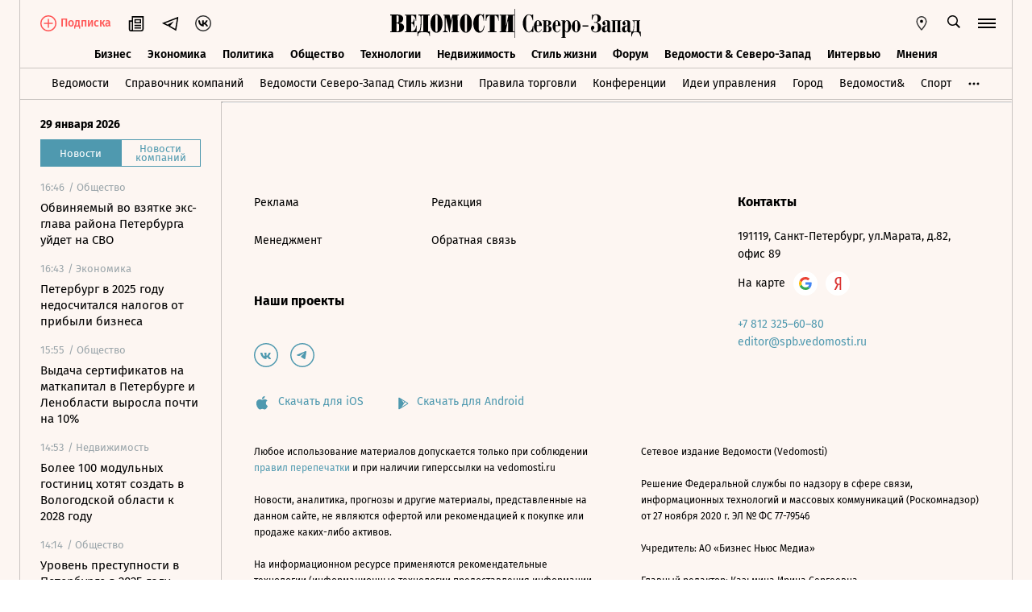

--- FILE ---
content_type: text/html; charset=utf-8
request_url: https://spb.vedomosti.ru/society/news/2023/10/24/1002197-krugovoi-poezd-zapustyat-mezhdu-peterburgom-i-petrozavodskom-s-dekabrya
body_size: 17000
content:
<!doctype html>
<html  data-head-attrs=""  lang="ru">
  <head>
    <meta charset="UTF-8" />
    <base target="_self" />
    <meta
      name="viewport"
      content="width=device-width, initial-scale=1, user-scalable=no, minimum-scale=1, maximum-scale=1"
    />
    <meta name="theme-color" content="#fdf6f2" />
    <meta name="robots" content="max-image-preview:large" />
    <meta
      name="google-site-verification"
      content="5UKfplA2CDg7gtsOuVFb6QPtKINUJzM-11wPEzqubM8"
    />
    <meta name="yandex-verification" content="0ab706171d17cb81" />
    <meta
      data-hid="apple-mobile-web-app-title"
      name="apple-mobile-web-app-title"
      content="Ведомости"
    />
    <meta
      data-hid="mobile-web-app-capable"
      name="mobile-web-app-capable"
      content="yes"
    />
    <meta
      data-hid="twitter:card"
      name="twitter:card"
      content="summary_large_image"
    />
    <meta data-hid="twitter:site" name="twitter:site" content="@vedomosti" />
    <meta
      data-hid="og:site_name"
      property="og:site_name"
      name="og:site_name"
      content="Ведомости"
    />
    <meta name="robots" content="noyaca" />
    <meta name="google-play-app" content="app-id=ru.vedomosti.android" />
    <link
      rel="alternate"
      type="application/rss+xml"
      title="Ведомости — Главное"
      href="https://vedomosti.ru/rss/articles"
    />
    <link
      rel="alternate"
      type="application/rss+xml"
      title="Ведомости — Новости"
      href="https://vedomosti.ru/rss/news"
    />
    <link
      rel="alternate"
      type="application/rss+xml"
      title="Ведомости — Газетный выпуск"
      href="https://vedomosti.ru/rss/issue"
    />
    <script type="module" crossorigin src="https://cdn7.vedomosti.ru/1.7.13/assets/index-d508920d.js"></script>
    <link rel="modulepreload" crossorigin href="https://cdn7.vedomosti.ru/1.7.13/assets/polyfills-c1924938.js">
    <link rel="modulepreload" crossorigin href="https://cdn7.vedomosti.ru/1.7.13/assets/axios-6ebb90a8.js">
    <link rel="modulepreload" crossorigin href="https://cdn7.vedomosti.ru/1.7.13/assets/crypto-bn-ad2ee281.js">
    <link rel="modulepreload" crossorigin href="https://cdn7.vedomosti.ru/1.7.13/assets/elliptic-986dc63d.js">
    <link rel="modulepreload" crossorigin href="https://cdn7.vedomosti.ru/1.7.13/assets/lodash-3607a741.js">
    <link rel="modulepreload" crossorigin href="https://cdn7.vedomosti.ru/1.7.13/assets/vendor-51bcb806.js">
    <link rel="modulepreload" crossorigin href="https://cdn7.vedomosti.ru/1.7.13/assets/sentry-1e036e84.js">
    <link rel="modulepreload" crossorigin href="https://cdn7.vedomosti.ru/1.7.13/assets/imask/esm-a5ee6a66.js">
    <link rel="stylesheet" href="https://cdn7.vedomosti.ru/1.7.13/assets/vendor-c8cb13fc.css">
    <link rel="stylesheet" href="https://cdn7.vedomosti.ru/1.7.13/assets/index-3a177274.css">
  
<title>Круговой поезд запустят между Петербургом и Петрозаводском с декабря - Ведомости. Северо-Запад</title><link rel="icon" href="/favicon.ico"><link rel="apple-touch-icon" href="https://cdn4.vedomosti.ru/icons/apple-touch-icon.png" sizes="180x180"><link rel="icon" href="https://cdn4.vedomosti.ru/icons/favicon-16x16.png" type="image/png" sizes="16x16"><link rel="icon" href="https://cdn4.vedomosti.ru/icons/favicon-32x32.png" type="image/png" sizes="32x32"><link rel="icon" href="/favicon.ico" type="image/x-icon"><link rel="mask-icon" href="https://cdn4.vedomosti.ru/icons/safari-pinned-tab.svg" color="#444444"><meta name="msapplication-config" content="/browserconfig.xml"><meta data-hid="og:title" property="og:title" content="Круговой поезд запустят между Петербургом и Петрозаводском с декабря"><meta data-hid="twitter:title" name="twitter:title" content="Круговой поезд запустят между Петербургом и Петрозаводском с декабря"><meta data-hid="keywords" name="keywords" content="Подробности, читайте, на, spb.vedomosti.ru"><meta data-hid="og:image" property="og:image" content="https://sharing.vedomosti.ru/1698173318/spb.vedomosti.ru/society/news/2023/10/24/1002197-krugovoi-poezd-zapustyat-mezhdu-peterburgom-i-petrozavodskom-s-dekabrya.jpg"><meta data-hid="twitter:image" name="twitter:image" content="https://sharing.vedomosti.ru/1698173318/spb.vedomosti.ru/society/news/2023/10/24/1002197-krugovoi-poezd-zapustyat-mezhdu-peterburgom-i-petrozavodskom-s-dekabrya.jpg"><meta data-hid="twitter:description" name="twitter:description" content="Подробности читайте на spb.vedomosti.ru"><meta data-hid="og:description" property="og:description" content="Подробности читайте на spb.vedomosti.ru"><meta data-hid="description" name="description" content="empty"><meta data-hid="og:type" property="og:type" name="og:type" content="article"><meta data-hid="og:url" property="og:url" content="https://www.spb.vedomosti.ru/society/news/2023/10/24/1002197-krugovoi-poezd-zapustyat-mezhdu-peterburgom-i-petrozavodskom-s-dekabrya"><link data-hid="canonical" rel="canonical" href="https://www.spb.vedomosti.ru/society/news/2023/10/24/1002197-krugovoi-poezd-zapustyat-mezhdu-peterburgom-i-petrozavodskom-s-dekabrya"><meta name="head:count" content="18"><link rel="modulepreload" crossorigin href="https://cdn7.vedomosti.ru/1.7.13/assets/index-6f71fd9e.js"><link rel="stylesheet" href="https://cdn7.vedomosti.ru/1.7.13/assets/index-52021812.css"><link rel="modulepreload" crossorigin href="https://cdn7.vedomosti.ru/1.7.13/assets/Page-315f4a51.js"><link rel="stylesheet" href="https://cdn7.vedomosti.ru/1.7.13/assets/Page-a4c132b2.css"><link rel="modulepreload" crossorigin href="https://cdn7.vedomosti.ru/1.7.13/assets/Gallery-382ca9fd.js"><link rel="stylesheet" href="https://cdn7.vedomosti.ru/1.7.13/assets/Gallery-d4bb06d5.css"><link rel="modulepreload" crossorigin href="https://cdn7.vedomosti.ru/1.7.13/assets/PartnerCaseHeader-adfe42c1.js"><link rel="stylesheet" href="https://cdn7.vedomosti.ru/1.7.13/assets/PartnerCaseHeader-572b03cd.css"><link rel="modulepreload" crossorigin href="https://cdn7.vedomosti.ru/1.7.13/assets/ArticleShare-bc06e55c.js"><link rel="stylesheet" href="https://cdn7.vedomosti.ru/1.7.13/assets/ArticleShare-2b7ec539.css"><link rel="modulepreload" crossorigin href="https://cdn7.vedomosti.ru/1.7.13/assets/Share-c1172d1d.js"><link rel="stylesheet" href="https://cdn7.vedomosti.ru/1.7.13/assets/Share-853b609c.css"><link rel="modulepreload" crossorigin href="https://cdn7.vedomosti.ru/1.7.13/assets/ArticleBoxesList-3d957a3d.js"><link rel="stylesheet" href="https://cdn7.vedomosti.ru/1.7.13/assets/ArticleBoxesList-0807be78.css"><link rel="modulepreload" crossorigin href="https://cdn7.vedomosti.ru/1.7.13/assets/RawHtml-c22e81e7.js"><link rel="modulepreload" crossorigin href="https://cdn7.vedomosti.ru/1.7.13/assets/Banner-11d2a685.js"><link rel="stylesheet" href="https://cdn7.vedomosti.ru/1.7.13/assets/Banner-c30e017b.css"><link rel="modulepreload" crossorigin href="https://cdn7.vedomosti.ru/1.7.13/assets/SchemaOrgContainer-7c1ba39d.js"><link rel="modulepreload" crossorigin href="https://cdn7.vedomosti.ru/1.7.13/assets/EditorialLink-0b6d22c8.js"><link rel="stylesheet" href="https://cdn7.vedomosti.ru/1.7.13/assets/EditorialLink-2d682014.css">
</head>

  <body  data-head-attrs="" >
    <div id="app" data-server-rendered="true"><div class="layout"><div class="page-loader"><div class="loader-container" is-loading="false"><div class="loader"><div class="loader__lines"></div><svg xmlns="http://www.w3.org/2000/svg" width="19" height="24" class="loader__letter" fill="currentColor"><path fill-rule="evenodd" d="M8.306 10.579V1.166h1.228c.617 0 1.751-.185 1.751 2.758v3.725c0 2.348-.926 2.93-1.788 2.93H8.306zM1.77 22.352L0 22.339v1.138h10.542c4.558 0 7.873-2.294 7.873-6.892 0-3.188-3.246-5.231-5.98-5.182v-.336c3.168-.412 4.771-2.715 4.771-5.853 0-3.16-2.9-5.211-6.759-5.211L0 0v1.177l1.769-.019.001 21.194zm6.536-.004L8.288 11.75l1.209-.025c.997 0 2.374.738 2.374 2.817v4.917c0 2.957-1.72 2.889-2.337 2.889H8.306z"></path></svg></div></div></div><!----><div class="layout__wrapper full-width"><header class="the-header --without-securities"><div class="the-header__top"><div class="the-header__leftside"><div class="logo logo--composite"><a class="logo__link logo__link--global" title="Главная страница" href="https://www.vedomosti.ru"></a><a class="logo__link--spb logo__link" title="Ведомости. Северо-Запад" href="/"></a></div><div class="the-header__buttons"><!----><!----><div class="icon-text-button --wide" data-v-cb28e566><a class="icon-text-button__content" href="/newspaper/last" target="_self" data-v-cb28e566><div class="tooltip-text" data-v-cb28e566><!--[--><!--[--><svg style="width:22px;height:21px;"><use xlink:href="#icon-rubric-news" fill="#333" width="22" height="21" color="#333"></use></svg><!--]--><!--]--><div class="tooltip-text__body" style="display:none;"><!--[--><span data-v-cb28e566>Газета</span><!--]--></div></div><span class="icon-text-button__text" data-v-cb28e566>Газета</span></a></div><div class="icon-text-button --wide" data-v-cb28e566><a class="icon-text-button__content" href="https://t.me/+9TL4SMCt1U1kNTJi" target="_blank" data-v-cb28e566><div class="tooltip-text" data-v-cb28e566><!--[--><!--[--><svg style="width:22px;height:21px;"><use xlink:href="#icon-telegram-black" fill="#333" width="22" height="21" color="#333"></use></svg><!--]--><!--]--><div class="tooltip-text__body" style="display:none;"><!--[--><span data-v-cb28e566>Телеграм</span><!--]--></div></div><span class="icon-text-button__text" data-v-cb28e566>Телеграм</span></a></div><div class="icon-text-button --wide" data-v-cb28e566><a class="icon-text-button__content" href="https://vk.com/vedomostipeterburg" target="_blank" data-v-cb28e566><div class="tooltip-text" data-v-cb28e566><!--[--><!--[--><svg style="width:20px;height:20px;"><use xlink:href="#icon-vk-header" fill="#333" width="20" height="20" color="#333"></use></svg><!--]--><!--]--><div class="tooltip-text__body" style="display:none;"><!--[--><span data-v-cb28e566>ВКонтакте</span><!--]--></div></div><span class="icon-text-button__text" data-v-cb28e566>ВКонтакте</span></a></div></div></div><div class="the-header__toolbar" data-v-d85feb84><!----><!----><div class="feed" data-v-d85feb84 data-v-b1e5c15a><button class="feed-button" data-v-b1e5c15a><svg style="width:20px;height:20px;" class="feed__icon" data-v-b1e5c15a><use xlink:href="#icon-header-news" fill="#333" width="20" height="20" color="#333"></use></svg></button></div><div class="geo" data-v-d85feb84 data-v-17887e30><button type="button" class="geo-button" title="Выбрать регион" data-v-17887e30><svg style="width:20px;height:20px;" fill="red" data-v-17887e30><use xlink:href="#icon-geo" fill="#333" width="20" height="20" color="#333"></use></svg></button><div class="geo-list" style="display:none;" data-v-17887e30><!--[--><span class="geo-item" data-v-17887e30><a href="https://www.vedomosti.ru/" target="_blank" data-v-17887e30>Россия и мир</a></span><span class="geo-item--active geo-item" data-v-17887e30><span data-v-17887e30>Северо-Запад</span></span><span class="geo-item" data-v-17887e30><a href="https://south.vedomosti.ru/" target="_blank" data-v-17887e30>Юг</a></span><!--]--></div></div><div class="toolbar__cell toolbar__cell_desktop" data-v-d85feb84><button type="button" class="the-header__search-button" title="Поиск по сайту" data-v-d85feb84><svg style="width:20px;height:20px;" class="the-header__icon" data-v-d85feb84><use xlink:href="#icon-search" fill="#333" width="20" height="20" color="#333"></use></svg></button></div><!----><button type="button" class="hamburger the-header__hamburger" title="Открыть меню" data-v-d85feb84><div class="hamburger__icon hamburger__icon_mobile"><svg style="width:22px;height:20px;"><use xlink:href="#icon-hamburger-and-search" fill="currentColor" width="22" height="20" color="currentColor"></use></svg></div><div class="hamburger__icon hamburger__icon_desktop"><svg style="width:22px;height:22px;"><use xlink:href="#icon-hamburger" fill="currentColor" width="22" height="22" color="currentColor"></use></svg></div></button></div></div><div class="the-header-rubric the-header__rubrics fixed" data-v-4c04896a><div class="the-header-rubric__projects" data-v-4c04896a><!----><!--[--><div data-id="140737488357163" class="the-header-rubric__project" data-v-4c04896a><a href="/business" target="_self" class="the-header-rubric__link" data-v-4c04896a>Бизнес</a></div><div data-id="140737488357164" class="the-header-rubric__project" data-v-4c04896a><a href="/economics" target="_self" class="the-header-rubric__link" data-v-4c04896a>Экономика</a></div><div data-id="140737488357165" class="the-header-rubric__project" data-v-4c04896a><a href="/politics" target="_self" class="the-header-rubric__link" data-v-4c04896a>Политика</a></div><div data-id="140737488357166" class="the-header-rubric__project" data-v-4c04896a><a href="/society" target="_self" class="the-header-rubric__link" data-v-4c04896a>Общество</a></div><div data-id="140737488357167" class="the-header-rubric__project" data-v-4c04896a><a href="/technology" target="_self" class="the-header-rubric__link" data-v-4c04896a>Технологии</a></div><div data-id="140737488357168" class="the-header-rubric__project" data-v-4c04896a><a href="/realty" target="_self" class="the-header-rubric__link" data-v-4c04896a>Недвижимость</a></div><div data-id="140737488357169" class="the-header-rubric__project" data-v-4c04896a><a href="/lifestyle" target="_self" class="the-header-rubric__link" data-v-4c04896a>Стиль жизни</a></div><div data-id="140737488357170" class="the-header-rubric__project" data-v-4c04896a><a href="/forum" target="_self" class="the-header-rubric__link" data-v-4c04896a>Форум</a></div><div data-id="140737488357171" class="the-header-rubric__project" data-v-4c04896a><a href="/partners" target="_self" class="the-header-rubric__link" data-v-4c04896a>Ведомости &amp; Северо-Запад</a></div><div data-id="140737488357180" class="the-header-rubric__project" data-v-4c04896a><a href="/library/characters" target="_self" class="the-header-rubric__link" data-v-4c04896a>Интервью</a></div><div data-id="140737488357181" class="the-header-rubric__project" data-v-4c04896a><a href="/opinion" target="_self" class="the-header-rubric__link" data-v-4c04896a>Мнения</a></div><!--]--><!----></div><!----><!----></div><div class="the-projects"><div class="the-projects__projects"><!--[--><div data-id="140737488355689" class="the-projects__project"><a href="https://www.vedomosti.ru/?utm_source=vedomosti-spb.ru&amp;utm_medium=main" target="_blank" class="the-projects__link">Ведомости</a></div><div data-id="140737488355690" class="the-projects__project"><a href="https://spb.vedomosti.ru/companies?utm_source=main" target="_blank" class="the-projects__link">Справочник компаний</a></div><div data-id="140737488357149" class="the-projects__project"><a href="https://vedomosti-spb.ru/?utm_source=vedomosti-spb.ru&amp;utm_medium=main" target="_blank" class="the-projects__link">Ведомости Северо-Запад Стиль жизни</a></div><div data-id="140737488357489" class="the-projects__project"><a href="https://www.vedomosti.ru/retail?utm_source=vedomosti-spb.ru&amp;utm_medium=main" target="_blank" class="the-projects__link">Правила торговли</a></div><div data-id="140737488355693" class="the-projects__project"><a href="https://events.vedomosti.ru/?utm_source=vedomosti-spb.ru&amp;utm_medium=main" target="_blank" class="the-projects__link">Конференции</a></div><div data-id="140737488357182" class="the-projects__project"><a href="https://www.vedomosti.ru/ideas?utm_source=vedomosti-spb.ru&amp;utm_medium=main" target="_blank" class="the-projects__link">Идеи управления</a></div><div data-id="140737488355698" class="the-projects__project"><a href="https://www.vedomosti.ru/gorod?utm_source=vedomosti-spb.ru&amp;utm_medium=main" target="_blank" class="the-projects__link">Город</a></div><div data-id="140737488357184" class="the-projects__project"><a href="https://www.vedomosti.ru/partner?utm_source=vedomosti-spb.ru&amp;utm_medium=main" target="_blank" class="the-projects__link">Ведомости&amp;</a></div><div data-id="140737488355696" class="the-projects__project"><a href="https://www.vedomosti.ru/sport?utm_source=vedomosti-spb.ru&amp;utm_medium=main" target="_blank" class="the-projects__link">Спорт</a></div><div data-id="140737488357183" class="the-projects__project"><a href="https://www.vedomosti.ru/analytics?utm_source=vedomosti-spb.ru&amp;utm_medium=main" target="_blank" class="the-projects__link">Аналитика</a></div><div data-id="140737488356503" class="the-projects__project"><a href="https://www.vedomosti.ru/strana?utm_source=vedomosti-spb.ru&amp;utm_medium=main" target="_blank" class="the-projects__link">Страна</a></div><div data-id="140737488357185" class="the-projects__project"><a href="https://www.vedomosti.ru/technologies?utm_source=vedomosti-spb.ru&amp;utm_medium=main" target="_blank" class="the-projects__link">Инновации и Технологии</a></div><div data-id="140737488357186" class="the-projects__project"><a href="https://www.vedomosti.ru/kapital?utm_source=vedomosti-spb.ru&amp;utm_medium=main" target="_blank" class="the-projects__link">Капитал</a></div><div data-id="140737488356193" class="the-projects__project"><a href="https://www.vedomosti.ru/industry?utm_source=vedomosti-spb.ru&amp;utm_medium=main" target="_blank" class="the-projects__link">Промышленность</a></div><div data-id="140737488355699" class="the-projects__project"><a href="https://www.vedomosti.ru/esg?utm_source=vedomosti-spb.ru&amp;utm_medium=main" target="_blank" class="the-projects__link">Устойчивое развитие</a></div><div data-id="140737488356502" class="the-projects__project"><a href="https://www.vedomosti.ru/science?utm_source=vedomosti-spb.ru&amp;utm_medium=main" target="_blank" class="the-projects__link">Наука</a></div><div data-id="140737488357187" class="the-projects__project"><a href="https://www.vedomosti.ru/legal?utm_source=vedomosti-spb.ru&amp;utm_medium=main" target="_blank" class="the-projects__link">Право</a></div><div data-id="140737488357189" class="the-projects__project"><a href="https://www.vedomosti.ru/health?utm_source=vedomosti-spb.ru&amp;utm_medium=main" target="_blank" class="the-projects__link">Здоровье</a></div><div data-id="140737488357190" class="the-projects__project"><a href="https://www.vedomosti.ru/kp?utm_source=vedomosti-spb.ru&amp;utm_medium=main" target="_blank" class="the-projects__link">Как потратить</a></div><div data-id="140737488357193" class="the-projects__project"><a href="https://www.vedomosti.ru/forum?utm_source=vedomosti-spb.ru&amp;utm_medium=main" target="_blank" class="the-projects__link">Форум</a></div><div data-id="140737488357191" class="the-projects__project"><a href="https://www.vedomosti.ru/tourism?utm_source=vedomosti-spb.ru&amp;utm_medium=main" target="_blank" class="the-projects__link">Туризм</a></div><div data-id="140737488356424" class="the-projects__project"><a href="https://impulse.vedomosti.ru/?utm_source=vedomosti-spb.ru&amp;utm_medium=main" target="_blank" class="the-projects__link">Премия Импульс</a></div><div data-id="140737488357192" class="the-projects__project"><a href="https://south.vedomosti.ru/?utm_source=vedomosti-spb.ru&amp;utm_medium=main" target="_blank" class="the-projects__link">Ведомости Юг</a></div><!--]--><!----></div><!----></div><!----><!----><div class="dropdown-panel" style="display:none;"><div class="dropdown-panel__close"></div><!--[--><div class="waterfall"><!----><div class="waterfall__switchers-wrapper"><div><div class="waterfall__switchers"><!--[--><div class="--active waterfall__switcher"><!----></div><div class="waterfall__switcher"><!----></div><!--]--></div></div></div><div class="ps waterfall__list-container" style="overflow-y:auto !important;"><!--[--><div class="waterfall__transition --special"><ul class="waterfall__list --without-transition"><li class="waterfall__item"><div class="waterfall__item-top"><div class="waterfall__item-meta"><!----><!--[--><span class="waterfall__item-rubric"> / Общество</span><!--]--><!----><!----></div></div><a href="/society/news/2026/01/29/1172746-obvinyaemii-vo-vzyatke-eks-glava-raiona-peterburga?from=newsline" class="waterfall__item-title"><!----><!----><!----><!----><!----><!----><!----><!----><!----> Обвиняемый во взятке экс-глава района Петербурга уйдет на СВО <!----></a></li><li class="waterfall__item"><div class="waterfall__item-top"><div class="waterfall__item-meta"><!----><!--[--><span class="waterfall__item-rubric"> / Экономика</span><!--]--><!----><!----></div></div><a href="/economics/articles/2026/01/29/1172748-peterburg-nedoschitalsya-nalogov?from=newsline" class="waterfall__item-title"><!----><!----><!----><!----><!----><!----><!----><!----><!----> Петербург в 2025 году недосчитался налогов от прибыли бизнеса <!----></a></li><li class="waterfall__item"><div class="waterfall__item-top"><div class="waterfall__item-meta"><!----><!--[--><span class="waterfall__item-rubric"> / Общество</span><!--]--><!----><!----></div></div><a href="/society/news/2026/01/29/1172733-vidacha-sertifikatov-na-matkapital-v-peterburge?from=newsline" class="waterfall__item-title"><!----><!----><!----><!----><!----><!----><!----><!----><!----> Выдача сертификатов на маткапитал в Петербурге и Ленобласти выросла почти на 10% <!----></a></li><li class="waterfall__item"><div class="waterfall__item-top"><div class="waterfall__item-meta"><!----><!--[--><span class="waterfall__item-rubric"> / Недвижимость</span><!--]--><!----><!----></div></div><a href="/realty/news/2026/01/29/1172719-bolee-100-modulnih-gostinits-hotyat-sozdat-v-vologodskoi?from=newsline" class="waterfall__item-title"><!----><!----><!----><!----><!----><!----><!----><!----><!----> Более 100 модульных гостиниц хотят создать в Вологодской области к 2028 году <!----></a></li><li class="waterfall__ad"><div id="adfox-3-spb-1769710758232" class="adfox adfox--waterfall"></div></li><li class="waterfall__item"><div class="waterfall__item-top"><div class="waterfall__item-meta"><!----><!--[--><span class="waterfall__item-rubric"> / Общество</span><!--]--><!----><!----></div></div><a href="/society/news/2026/01/29/1172702-uroven-prestupnosti-v-peterburge-snizilsya?from=newsline" class="waterfall__item-title"><!----><!----><!----><!----><!----><!----><!----><!----><!----> Уровень преступности в Петербурге в 2025 году снизился почти на 10% <!----></a></li><li class="waterfall__item"><div class="waterfall__item-top"><div class="waterfall__item-meta"><!----><!--[--><span class="waterfall__item-rubric"> / Экономика</span><!--]--><!----><!----></div></div><a href="/economics/news/2026/01/29/1172689-vlasti-peterburga-napravili?from=newsline" class="waterfall__item-title"><!----><!----><!----><!----><!----><!----><!----><!----><!----> Власти Петербурга в 2025 году направили на строительство метро 39,1 млрд руб. <!----></a></li><li class="waterfall__item"><div class="waterfall__item-top"><div class="waterfall__item-meta"><!----><!--[--><span class="waterfall__item-rubric"> / Технологии</span><!--]--><!----><!----></div></div><a href="/economics/news/2026/01/29/1172680-sostav-baltiets-dostavili-v-elektrodepo?from=newsline" class="waterfall__item-title"><!----><!----><!----><!----><!----><!----><!----><!----><!----> Новый состав «Балтиец» для «синей» ветки метро доставили в электродепо «Автово» <!----></a></li><li class="waterfall__item"><div class="waterfall__item-top"><div class="waterfall__item-meta"><!----><!--[--><span class="waterfall__item-rubric"> / Общество</span><!--]--><!----><!----></div></div><a href="/society/news/2026/01/29/1172666-nachalnika-predstavitelstva-minoboroni-zaderzhali?from=newsline" class="waterfall__item-title"><!----><!----><!----><!----><!----><!----><!----><!----><!----> Начальника представительства Минобороны задержали в Петербурге по делу о взятке <!----></a></li><li class="waterfall__item"><div class="waterfall__item-top"><div class="waterfall__item-meta"><!----><!--[--><span class="waterfall__item-rubric"> / Экономика</span><!--]--><!----><!----></div></div><a href="/economics/news/2026/01/29/1172647-kompleks-peregruzki-uglya-lavna-narastil-proizvodstvennie-moschnosti?from=newsline" class="waterfall__item-title"><!----><!----><!----><!----><!----><!----><!----><!----><!----> Комплекс перегрузки угля «Лавна» нарастил производственные мощности на треть <!----></a></li><li class="waterfall__item"><div class="waterfall__item-top"><div class="waterfall__item-meta"><!----><!--[--><span class="waterfall__item-rubric"> / Экономика</span><!--]--><!----><!----></div></div><a href="/economics/articles/2026/01/29/1172636-v-gosdumu-vernuli-initsiativu-zapolyarya?from=newsline" class="waterfall__item-title"><!----><!----><!----><!----><!----><!----><!----><!----><!----> В Госдуму вернули инициативу Заполярья о прибрежной переработке печени трески <!----></a></li><li class="waterfall__item"><div class="waterfall__item-top"><div class="waterfall__item-meta"><!----><!--[--><span class="waterfall__item-rubric"> / Экономика</span><!--]--><!----><!----></div></div><a href="/economics/news/2026/01/29/1172628-terminal-port-favor-narastit-perevalku?from=newsline" class="waterfall__item-title"><!----><!----><!----><!----><!----><!----><!----><!----><!----> «Порт Фавор» в 2028 году рассчитывает нарастить перевалку удобрений до 14 млн т <!----></a></li><li class="waterfall__item"><div class="waterfall__item-top"><div class="waterfall__item-meta"><!----><!--[--><span class="waterfall__item-rubric"> / Политика</span><!--]--><!----><!----></div></div><a href="/politics/news/2026/01/29/1172624-v-vologodskoi-oblasti-naznachili-novogo-pervogo-zamgubernatora?from=newsline" class="waterfall__item-title"><!----><!----><!----><!----><!----><!----><!----><!----><!----> В Вологодской области назначили нового первого замгубернатора <!----></a></li><li class="waterfall__ad"><div id="adfox-11-spb-1769710758232" class="adfox adfox--waterfall"></div></li><li class="waterfall__item"><div class="waterfall__item-top"><div class="waterfall__item-meta"><!----><!--[--><span class="waterfall__item-rubric"> / Экономика</span><!--]--><!----><!----></div></div><a href="/economics/news/2026/01/29/1172597-tseh-po-proizvodstvu-komplektuyuschih-zapustili?from=newsline" class="waterfall__item-title"><!----><!----><!----><!----><!----><!----><!----><!----><!----> Цех по производству комплектующих для судов запустили на Пролетарском заводе в Петербурге <!----></a></li><li class="waterfall__item"><div class="waterfall__item-top"><div class="waterfall__item-meta"><!----><!--[--><span class="waterfall__item-rubric"> / Экономика</span><!--]--><!----><!----></div></div><a href="/economics/news/2026/01/29/1172561-zapuscheno-proizvodstvo-kriogennogo-oborudovaniya?from=newsline" class="waterfall__item-title"><!----><!----><!----><!----><!----><!----><!----><!----><!----> Производство криогенного оборудования для СПГ запустили в Ленинградской области <!----></a></li><li class="waterfall__item"><div class="waterfall__item-top"><div class="waterfall__item-meta"><!----><!--[--><span class="waterfall__item-rubric"> / Недвижимость</span><!--]--><!----><!----></div></div><a href="/realty/news/2026/01/29/1172546-rinok-servisnih-ofisov-peterburga-viros?from=newsline" class="waterfall__item-title"><!----><!----><!----><!----><!----><!----><!----><!----><!----> Рынок сервисных офисов Петербурга в 2025 году вырос до 73 000 кв. м <!----></a></li><li class="waterfall__item"><div class="waterfall__item-top"><div class="waterfall__item-meta"><!----><!--[--><span class="waterfall__item-rubric"> / Недвижимость</span><!--]--><!----><!----></div></div><a href="/realty/news/2026/01/29/1172529-vvod-novih-skladov-sokratilsya?from=newsline" class="waterfall__item-title"><!----><!----><!----><!----><!----><!----><!----><!----><!----> Ввод новых складов в Петербурге за 2025 год сократился почти на 30% <!----></a></li><li class="waterfall__item"><div class="waterfall__item-top"><div class="waterfall__item-meta"><!----><!--[--><span class="waterfall__item-rubric"> / Общество</span><!--]--><!----><!----></div></div><a href="/society/news/2026/01/29/1172526-v-zelenogradske-polnostyu-vosstanovili-elektrosnabzhenie-zhilih-domov-i-sotsobektov?from=newsline" class="waterfall__item-title"><!----><!----><!----><!----><!----><!----><!----><!----><!----> В Зеленоградске полностью восстановили электроснабжение после аварии на электросетях <!----></a></li><li class="waterfall__item"><div class="waterfall__item-top"><div class="waterfall__item-meta"><!----><!--[--><span class="waterfall__item-rubric"> / Экономика</span><!--]--><!----><!----></div></div><a href="/economics/articles/2026/01/29/1172511-avtozavodi-peterburga-proshlom-godu?from=newsline" class="waterfall__item-title"><!----><!----><!----><!----><!----><!----><!----><!----><!----> Автозаводы Петербурга в прошлом году больше чем на четверть нарастили объемы отгрузки <!----></a></li><li class="waterfall__item"><div class="waterfall__item-top"><div class="waterfall__item-meta"><!----><!--[--><span class="waterfall__item-rubric"> / Экономика</span><!--]--><!----><!----></div></div><a href="/economics/news/2026/01/28/1172365-vlasti-peterburga-uzhestochat-pravila?from=newsline" class="waterfall__item-title"><!----><!----><!----><!----><!----><!----><!----><!----><!----> Власти Петербурга будут контролировать работу торговых ларьков на частной земле <!----></a></li><li class="waterfall__item"><div class="waterfall__item-top"><div class="waterfall__item-meta"><!----><!--[--><span class="waterfall__item-rubric"> / Экономика</span><!--]--><!----><!----></div></div><a href="/economics/news/2026/01/27/1172127-potrebitelskie-tseni-v-peterburge?from=newsline" class="waterfall__item-title"><!----><!----><!----><!----><!----><!----><!----><!----><!----> Потребительские цены в Петербурге по итогам 2025 года выросли на 4,75% <!----></a></li><li class="waterfall__ad"><div id="adfox-19-spb-1769710758233" class="adfox adfox--waterfall"></div></li><li class="waterfall__item"><div class="waterfall__item-top"><div class="waterfall__item-meta"><!----><!--[--><span class="waterfall__item-rubric"> / Недвижимость</span><!--]--><!----><!----></div></div><a href="/realty/news/2026/01/28/1172377-v-arhangelske-k-2030-godu-hotyat-rasselit-200?from=newsline" class="waterfall__item-title"><!----><!----><!----><!----><!----><!----><!----><!----><!----> В Архангельске к 2030 году хотят расселить 200 000 кв. м аварийного жилья <!----></a></li><li class="waterfall__item"><div class="waterfall__item-top"><div class="waterfall__item-meta"><!----><!--[--><span class="waterfall__item-rubric"> / Общество</span><!--]--><!----><!----></div></div><a href="/society/news/2026/01/28/1172380-bolee-20-mesyachnoi-normi-snega-vipalo?from=newsline" class="waterfall__item-title"><!----><!----><!----><!----><!----><!----><!----><!----><!----> Более 20% месячной нормы снега выпало за сутки в Мурманске <!----></a></li><li class="waterfall__item"><div class="waterfall__item-top"><div class="waterfall__item-meta"><!----><!--[--><span class="waterfall__item-rubric"> / Политика</span><!--]--><!----><!----></div></div><a href="/politics/articles/2026/01/28/1172356-lgoti-pri-vikupe-uchastkov?from=newsline" class="waterfall__item-title"><!----><!----><!----><!----><!----><!----><!----><!----><!----> В Петербурге хотят отменить льготы для бизнеса при выкупе земельных участков <!----></a></li><li class="waterfall__item"><div class="waterfall__item-top"><div class="waterfall__item-meta"><!----><!--[--><span class="waterfall__item-rubric"> / Общество</span><!--]--><!----><!----></div></div><a href="/society/news/2026/01/28/1172345-novie-lgoti-hotyat-vvesti-v-peterburge?from=newsline" class="waterfall__item-title"><!----><!----><!----><!----><!----><!----><!----><!----><!----> Новые льготы для работодателей при найме участников СВО хотят ввести в Петербурге <!----></a></li><li class="waterfall__item"><div class="waterfall__item-top"><div class="waterfall__item-meta"><!----><!--[--><span class="waterfall__item-rubric"> / Экономика</span><!--]--><!----><!----></div></div><a href="/economics/news/2026/01/28/1172334-lenoblast-kompensiruet-byudzhetu-peterburga-rashodi-na-oformlenie-ekp-leningradskaya?from=newsline" class="waterfall__item-title"><!----><!----><!----><!----><!----><!----><!----><!----><!----> Ленобласть компенсирует бюджету Петербурга расходы на оформление ЕКП «Ленинградская» <!----></a></li><li class="waterfall__item"><div class="waterfall__item-top"><div class="waterfall__item-meta"><!----><!--[--><span class="waterfall__item-rubric"> / Бизнес</span><!--]--><!----><!----></div></div><a href="/business/news/2026/01/28/1172327-deputati-lenoblasti-prodlili-nalogovie?from=newsline" class="waterfall__item-title"><!----><!----><!----><!----><!----><!----><!----><!----><!----> Депутаты Ленобласти продлили налоговые льготы для завода «Криогаз-Высоцк» <!----></a></li><li class="waterfall__item"><div class="waterfall__item-top"><div class="waterfall__item-meta"><!----><!--[--><span class="waterfall__item-rubric"> / Технологии</span><!--]--><!----><!----></div></div><a href="/technology/news/2026/01/28/1172319-prohodcheskii-schit-nadezhda-proshel-podzemnuyu-chast-stantsii-kamenka?from=newsline" class="waterfall__item-title"><!----><!----><!----><!----><!----><!----><!----><!----><!----> Проходческий щит «Надежда» прошел подземную часть станции «Каменка» <!----></a></li><li class="waterfall__item"><div class="waterfall__item-top"><div class="waterfall__item-meta"><!----><!--[--><span class="waterfall__item-rubric"> / Общество</span><!--]--><!----><!----></div></div><a href="/society/news/2026/01/28/1172300-zhilie-doma-i-sotsobekti-ostalis-bez-energosnabzheniya?from=newsline" class="waterfall__item-title"><!----><!----><!----><!----><!----><!----><!----><!----><!----> Жилые дома и соцобъекты в Зеленоградске остались без энергоснабжения <!----></a></li><li class="waterfall__item"><div class="waterfall__item-top"><div class="waterfall__item-meta"><!----><!--[--><span class="waterfall__item-rubric"> / Экономика</span><!--]--><!----><!----></div></div><a href="/economics/news/2026/01/28/1172285-peterburg-stal-liderom-po-sprosu-na-ii-spetsialistov?from=newsline" class="waterfall__item-title"><!----><!----><!----><!----><!----><!----><!----><!----><!----> Петербург в 2025 году стал лидером в СЗФО по спросу на ИИ-специалистов <!----></a></li><li class="waterfall__item"><div class="waterfall__item-top"><div class="waterfall__item-meta"><!----><!--[--><span class="waterfall__item-rubric"> / Недвижимость</span><!--]--><!----><!----></div></div><a href="/realty/news/2026/01/28/1172272-radiozavod-red-star-softvare-vistavili-na-prodazhu?from=newsline" class="waterfall__item-title"><!----><!----><!----><!----><!----><!----><!----><!----><!----> Здание обанкротившегося радиозавода выставили на продажу в Петербурге за 120 млн руб. <!----></a></li><li class="waterfall__item"><div class="waterfall__item-top"><div class="waterfall__item-meta"><!----><!--[--><span class="waterfall__item-rubric"> / Общество</span><!--]--><!----><!----></div></div><a href="/society/news/2026/01/28/1172245-mishustin-poruchil-peredat-aktsii-lenfilma?from=newsline" class="waterfall__item-title"><!----><!----><!----><!----><!----><!----><!----><!----><!----> Мишустин поручил передать акции «Ленфильма» в собственность Петербурга к концу мая <!----></a></li><li class="waterfall__item"><div class="waterfall__item-top"><div class="waterfall__item-meta"><!----><!--[--><span class="waterfall__item-rubric"> / Недвижимость</span><!--]--><!----><!----></div></div><a href="/realty/articles/2026/01/28/1172227-shest-sanatoriev-blizhaishie-tri-goda?from=newsline" class="waterfall__item-title"><!----><!----><!----><!----><!----><!----><!----><!----><!----> Шесть санаториев могут открыться под Петербургом в ближайшие три года <!----></a></li><div class="on-scroll-observer"></div></ul></div><!--]--></div><!----></div><!--]--></div><div class="dropdown-panel" style="display:none;"><div class="dropdown-panel__close"></div><!--[--><section class="closest-events the-header__closest-events" data-v-e4a6cb8e><header class="closest-events__header" data-v-e4a6cb8e><h3 class="closest-events__title" data-v-e4a6cb8e>Ближайшие события</h3></header><div class="events-list" data-v-e4a6cb8e data-v-70b99d70><!--[--><!--]--><!----></div></section><!--]--></div><!----></header><!----><div class="the-header-rubric the-header-rubric--scroll" data-v-4c04896a><div class="the-header-rubric__projects" data-v-4c04896a><a href="/" class="the-header-rubric__project the-header-rubric__project--logo" data-v-4c04896a><svg style="width:20px;height:21px;" class="the-header-rubric__logo" data-v-4c04896a><use xlink:href="#icon-logo-ved-scroll" fill="currentColor" width="20" height="21" color="currentColor"></use></svg></a><!--[--><div data-id="140737488357163" class="the-header-rubric__project" data-v-4c04896a><a href="/business" target="_self" class="the-header-rubric__link" data-v-4c04896a>Бизнес</a></div><div data-id="140737488357164" class="the-header-rubric__project" data-v-4c04896a><a href="/economics" target="_self" class="the-header-rubric__link" data-v-4c04896a>Экономика</a></div><div data-id="140737488357165" class="the-header-rubric__project" data-v-4c04896a><a href="/politics" target="_self" class="the-header-rubric__link" data-v-4c04896a>Политика</a></div><div data-id="140737488357166" class="the-header-rubric__project" data-v-4c04896a><a href="/society" target="_self" class="the-header-rubric__link" data-v-4c04896a>Общество</a></div><div data-id="140737488357167" class="the-header-rubric__project" data-v-4c04896a><a href="/technology" target="_self" class="the-header-rubric__link" data-v-4c04896a>Технологии</a></div><div data-id="140737488357168" class="the-header-rubric__project" data-v-4c04896a><a href="/realty" target="_self" class="the-header-rubric__link" data-v-4c04896a>Недвижимость</a></div><div data-id="140737488357169" class="the-header-rubric__project" data-v-4c04896a><a href="/lifestyle" target="_self" class="the-header-rubric__link" data-v-4c04896a>Стиль жизни</a></div><div data-id="140737488357170" class="the-header-rubric__project" data-v-4c04896a><a href="/forum" target="_self" class="the-header-rubric__link" data-v-4c04896a>Форум</a></div><div data-id="140737488357171" class="the-header-rubric__project" data-v-4c04896a><a href="/partners" target="_self" class="the-header-rubric__link" data-v-4c04896a>Ведомости &amp; Северо-Запад</a></div><div data-id="140737488357180" class="the-header-rubric__project" data-v-4c04896a><a href="/library/characters" target="_self" class="the-header-rubric__link" data-v-4c04896a>Интервью</a></div><div data-id="140737488357181" class="the-header-rubric__project" data-v-4c04896a><a href="/opinion" target="_self" class="the-header-rubric__link" data-v-4c04896a>Мнения</a></div><!--]--><!----></div><!----><!----></div><div class="layout__container--transformed"><!----><!----></div><!----><aside class="the-sidebar sidebar" style="top:158px;"><div class="the-sidebar__toggle-wrapper"><div class="the-sidebar__toggle"><svg style="width:20px;height:20px;"><use xlink:href="#icon-feed" fill="currentColor" width="20" height="20" color="currentColor"></use></svg><!----></div></div><div class="the-sidebar__close"><svg style="width:18px;height:24px;"><use xlink:href="#icon-close" fill="currentColor" width="18" height="24" color="currentColor"></use></svg></div><!----><div class="waterfall the-sidebar__waterfall"><!----><div class="waterfall__switchers-wrapper"><div><div class="waterfall__switchers"><!--[--><div class="--active waterfall__switcher"><!----></div><div class="waterfall__switcher"><!----></div><!--]--></div></div></div><div class="ps waterfall__list-container" style="overflow-y:auto !important;"><!--[--><div class="waterfall__transition --special"><ul class="waterfall__list --without-transition"><li class="waterfall__item"><div class="waterfall__item-top"><div class="waterfall__item-meta"><!----><!--[--><span class="waterfall__item-rubric"> / Общество</span><!--]--><!----><!----></div></div><a href="/society/news/2026/01/29/1172746-obvinyaemii-vo-vzyatke-eks-glava-raiona-peterburga?from=newsline" class="waterfall__item-title"><!----><!----><!----><!----><!----><!----><!----><!----><!----> Обвиняемый во взятке экс-глава района Петербурга уйдет на СВО <!----></a></li><li class="waterfall__item"><div class="waterfall__item-top"><div class="waterfall__item-meta"><!----><!--[--><span class="waterfall__item-rubric"> / Экономика</span><!--]--><!----><!----></div></div><a href="/economics/articles/2026/01/29/1172748-peterburg-nedoschitalsya-nalogov?from=newsline" class="waterfall__item-title"><!----><!----><!----><!----><!----><!----><!----><!----><!----> Петербург в 2025 году недосчитался налогов от прибыли бизнеса <!----></a></li><li class="waterfall__item"><div class="waterfall__item-top"><div class="waterfall__item-meta"><!----><!--[--><span class="waterfall__item-rubric"> / Общество</span><!--]--><!----><!----></div></div><a href="/society/news/2026/01/29/1172733-vidacha-sertifikatov-na-matkapital-v-peterburge?from=newsline" class="waterfall__item-title"><!----><!----><!----><!----><!----><!----><!----><!----><!----> Выдача сертификатов на маткапитал в Петербурге и Ленобласти выросла почти на 10% <!----></a></li><li class="waterfall__item"><div class="waterfall__item-top"><div class="waterfall__item-meta"><!----><!--[--><span class="waterfall__item-rubric"> / Недвижимость</span><!--]--><!----><!----></div></div><a href="/realty/news/2026/01/29/1172719-bolee-100-modulnih-gostinits-hotyat-sozdat-v-vologodskoi?from=newsline" class="waterfall__item-title"><!----><!----><!----><!----><!----><!----><!----><!----><!----> Более 100 модульных гостиниц хотят создать в Вологодской области к 2028 году <!----></a></li><li class="waterfall__ad"><div id="adfox-3-spb-1769710758257" class="adfox adfox--waterfall"></div></li><li class="waterfall__item"><div class="waterfall__item-top"><div class="waterfall__item-meta"><!----><!--[--><span class="waterfall__item-rubric"> / Общество</span><!--]--><!----><!----></div></div><a href="/society/news/2026/01/29/1172702-uroven-prestupnosti-v-peterburge-snizilsya?from=newsline" class="waterfall__item-title"><!----><!----><!----><!----><!----><!----><!----><!----><!----> Уровень преступности в Петербурге в 2025 году снизился почти на 10% <!----></a></li><li class="waterfall__item"><div class="waterfall__item-top"><div class="waterfall__item-meta"><!----><!--[--><span class="waterfall__item-rubric"> / Экономика</span><!--]--><!----><!----></div></div><a href="/economics/news/2026/01/29/1172689-vlasti-peterburga-napravili?from=newsline" class="waterfall__item-title"><!----><!----><!----><!----><!----><!----><!----><!----><!----> Власти Петербурга в 2025 году направили на строительство метро 39,1 млрд руб. <!----></a></li><li class="waterfall__item"><div class="waterfall__item-top"><div class="waterfall__item-meta"><!----><!--[--><span class="waterfall__item-rubric"> / Технологии</span><!--]--><!----><!----></div></div><a href="/economics/news/2026/01/29/1172680-sostav-baltiets-dostavili-v-elektrodepo?from=newsline" class="waterfall__item-title"><!----><!----><!----><!----><!----><!----><!----><!----><!----> Новый состав «Балтиец» для «синей» ветки метро доставили в электродепо «Автово» <!----></a></li><li class="waterfall__item"><div class="waterfall__item-top"><div class="waterfall__item-meta"><!----><!--[--><span class="waterfall__item-rubric"> / Общество</span><!--]--><!----><!----></div></div><a href="/society/news/2026/01/29/1172666-nachalnika-predstavitelstva-minoboroni-zaderzhali?from=newsline" class="waterfall__item-title"><!----><!----><!----><!----><!----><!----><!----><!----><!----> Начальника представительства Минобороны задержали в Петербурге по делу о взятке <!----></a></li><li class="waterfall__item"><div class="waterfall__item-top"><div class="waterfall__item-meta"><!----><!--[--><span class="waterfall__item-rubric"> / Экономика</span><!--]--><!----><!----></div></div><a href="/economics/news/2026/01/29/1172647-kompleks-peregruzki-uglya-lavna-narastil-proizvodstvennie-moschnosti?from=newsline" class="waterfall__item-title"><!----><!----><!----><!----><!----><!----><!----><!----><!----> Комплекс перегрузки угля «Лавна» нарастил производственные мощности на треть <!----></a></li><li class="waterfall__item"><div class="waterfall__item-top"><div class="waterfall__item-meta"><!----><!--[--><span class="waterfall__item-rubric"> / Экономика</span><!--]--><!----><!----></div></div><a href="/economics/articles/2026/01/29/1172636-v-gosdumu-vernuli-initsiativu-zapolyarya?from=newsline" class="waterfall__item-title"><!----><!----><!----><!----><!----><!----><!----><!----><!----> В Госдуму вернули инициативу Заполярья о прибрежной переработке печени трески <!----></a></li><li class="waterfall__item"><div class="waterfall__item-top"><div class="waterfall__item-meta"><!----><!--[--><span class="waterfall__item-rubric"> / Экономика</span><!--]--><!----><!----></div></div><a href="/economics/news/2026/01/29/1172628-terminal-port-favor-narastit-perevalku?from=newsline" class="waterfall__item-title"><!----><!----><!----><!----><!----><!----><!----><!----><!----> «Порт Фавор» в 2028 году рассчитывает нарастить перевалку удобрений до 14 млн т <!----></a></li><li class="waterfall__item"><div class="waterfall__item-top"><div class="waterfall__item-meta"><!----><!--[--><span class="waterfall__item-rubric"> / Политика</span><!--]--><!----><!----></div></div><a href="/politics/news/2026/01/29/1172624-v-vologodskoi-oblasti-naznachili-novogo-pervogo-zamgubernatora?from=newsline" class="waterfall__item-title"><!----><!----><!----><!----><!----><!----><!----><!----><!----> В Вологодской области назначили нового первого замгубернатора <!----></a></li><li class="waterfall__ad"><div id="adfox-11-spb-1769710758258" class="adfox adfox--waterfall"></div></li><li class="waterfall__item"><div class="waterfall__item-top"><div class="waterfall__item-meta"><!----><!--[--><span class="waterfall__item-rubric"> / Экономика</span><!--]--><!----><!----></div></div><a href="/economics/news/2026/01/29/1172597-tseh-po-proizvodstvu-komplektuyuschih-zapustili?from=newsline" class="waterfall__item-title"><!----><!----><!----><!----><!----><!----><!----><!----><!----> Цех по производству комплектующих для судов запустили на Пролетарском заводе в Петербурге <!----></a></li><li class="waterfall__item"><div class="waterfall__item-top"><div class="waterfall__item-meta"><!----><!--[--><span class="waterfall__item-rubric"> / Экономика</span><!--]--><!----><!----></div></div><a href="/economics/news/2026/01/29/1172561-zapuscheno-proizvodstvo-kriogennogo-oborudovaniya?from=newsline" class="waterfall__item-title"><!----><!----><!----><!----><!----><!----><!----><!----><!----> Производство криогенного оборудования для СПГ запустили в Ленинградской области <!----></a></li><li class="waterfall__item"><div class="waterfall__item-top"><div class="waterfall__item-meta"><!----><!--[--><span class="waterfall__item-rubric"> / Недвижимость</span><!--]--><!----><!----></div></div><a href="/realty/news/2026/01/29/1172546-rinok-servisnih-ofisov-peterburga-viros?from=newsline" class="waterfall__item-title"><!----><!----><!----><!----><!----><!----><!----><!----><!----> Рынок сервисных офисов Петербурга в 2025 году вырос до 73 000 кв. м <!----></a></li><li class="waterfall__item"><div class="waterfall__item-top"><div class="waterfall__item-meta"><!----><!--[--><span class="waterfall__item-rubric"> / Недвижимость</span><!--]--><!----><!----></div></div><a href="/realty/news/2026/01/29/1172529-vvod-novih-skladov-sokratilsya?from=newsline" class="waterfall__item-title"><!----><!----><!----><!----><!----><!----><!----><!----><!----> Ввод новых складов в Петербурге за 2025 год сократился почти на 30% <!----></a></li><li class="waterfall__item"><div class="waterfall__item-top"><div class="waterfall__item-meta"><!----><!--[--><span class="waterfall__item-rubric"> / Общество</span><!--]--><!----><!----></div></div><a href="/society/news/2026/01/29/1172526-v-zelenogradske-polnostyu-vosstanovili-elektrosnabzhenie-zhilih-domov-i-sotsobektov?from=newsline" class="waterfall__item-title"><!----><!----><!----><!----><!----><!----><!----><!----><!----> В Зеленоградске полностью восстановили электроснабжение после аварии на электросетях <!----></a></li><li class="waterfall__item"><div class="waterfall__item-top"><div class="waterfall__item-meta"><!----><!--[--><span class="waterfall__item-rubric"> / Экономика</span><!--]--><!----><!----></div></div><a href="/economics/articles/2026/01/29/1172511-avtozavodi-peterburga-proshlom-godu?from=newsline" class="waterfall__item-title"><!----><!----><!----><!----><!----><!----><!----><!----><!----> Автозаводы Петербурга в прошлом году больше чем на четверть нарастили объемы отгрузки <!----></a></li><li class="waterfall__item"><div class="waterfall__item-top"><div class="waterfall__item-meta"><!----><!--[--><span class="waterfall__item-rubric"> / Экономика</span><!--]--><!----><!----></div></div><a href="/economics/news/2026/01/28/1172365-vlasti-peterburga-uzhestochat-pravila?from=newsline" class="waterfall__item-title"><!----><!----><!----><!----><!----><!----><!----><!----><!----> Власти Петербурга будут контролировать работу торговых ларьков на частной земле <!----></a></li><li class="waterfall__item"><div class="waterfall__item-top"><div class="waterfall__item-meta"><!----><!--[--><span class="waterfall__item-rubric"> / Экономика</span><!--]--><!----><!----></div></div><a href="/economics/news/2026/01/27/1172127-potrebitelskie-tseni-v-peterburge?from=newsline" class="waterfall__item-title"><!----><!----><!----><!----><!----><!----><!----><!----><!----> Потребительские цены в Петербурге по итогам 2025 года выросли на 4,75% <!----></a></li><li class="waterfall__ad"><div id="adfox-19-spb-1769710758258" class="adfox adfox--waterfall"></div></li><li class="waterfall__item"><div class="waterfall__item-top"><div class="waterfall__item-meta"><!----><!--[--><span class="waterfall__item-rubric"> / Недвижимость</span><!--]--><!----><!----></div></div><a href="/realty/news/2026/01/28/1172377-v-arhangelske-k-2030-godu-hotyat-rasselit-200?from=newsline" class="waterfall__item-title"><!----><!----><!----><!----><!----><!----><!----><!----><!----> В Архангельске к 2030 году хотят расселить 200 000 кв. м аварийного жилья <!----></a></li><li class="waterfall__item"><div class="waterfall__item-top"><div class="waterfall__item-meta"><!----><!--[--><span class="waterfall__item-rubric"> / Общество</span><!--]--><!----><!----></div></div><a href="/society/news/2026/01/28/1172380-bolee-20-mesyachnoi-normi-snega-vipalo?from=newsline" class="waterfall__item-title"><!----><!----><!----><!----><!----><!----><!----><!----><!----> Более 20% месячной нормы снега выпало за сутки в Мурманске <!----></a></li><li class="waterfall__item"><div class="waterfall__item-top"><div class="waterfall__item-meta"><!----><!--[--><span class="waterfall__item-rubric"> / Политика</span><!--]--><!----><!----></div></div><a href="/politics/articles/2026/01/28/1172356-lgoti-pri-vikupe-uchastkov?from=newsline" class="waterfall__item-title"><!----><!----><!----><!----><!----><!----><!----><!----><!----> В Петербурге хотят отменить льготы для бизнеса при выкупе земельных участков <!----></a></li><li class="waterfall__item"><div class="waterfall__item-top"><div class="waterfall__item-meta"><!----><!--[--><span class="waterfall__item-rubric"> / Общество</span><!--]--><!----><!----></div></div><a href="/society/news/2026/01/28/1172345-novie-lgoti-hotyat-vvesti-v-peterburge?from=newsline" class="waterfall__item-title"><!----><!----><!----><!----><!----><!----><!----><!----><!----> Новые льготы для работодателей при найме участников СВО хотят ввести в Петербурге <!----></a></li><li class="waterfall__item"><div class="waterfall__item-top"><div class="waterfall__item-meta"><!----><!--[--><span class="waterfall__item-rubric"> / Экономика</span><!--]--><!----><!----></div></div><a href="/economics/news/2026/01/28/1172334-lenoblast-kompensiruet-byudzhetu-peterburga-rashodi-na-oformlenie-ekp-leningradskaya?from=newsline" class="waterfall__item-title"><!----><!----><!----><!----><!----><!----><!----><!----><!----> Ленобласть компенсирует бюджету Петербурга расходы на оформление ЕКП «Ленинградская» <!----></a></li><li class="waterfall__item"><div class="waterfall__item-top"><div class="waterfall__item-meta"><!----><!--[--><span class="waterfall__item-rubric"> / Бизнес</span><!--]--><!----><!----></div></div><a href="/business/news/2026/01/28/1172327-deputati-lenoblasti-prodlili-nalogovie?from=newsline" class="waterfall__item-title"><!----><!----><!----><!----><!----><!----><!----><!----><!----> Депутаты Ленобласти продлили налоговые льготы для завода «Криогаз-Высоцк» <!----></a></li><li class="waterfall__item"><div class="waterfall__item-top"><div class="waterfall__item-meta"><!----><!--[--><span class="waterfall__item-rubric"> / Технологии</span><!--]--><!----><!----></div></div><a href="/technology/news/2026/01/28/1172319-prohodcheskii-schit-nadezhda-proshel-podzemnuyu-chast-stantsii-kamenka?from=newsline" class="waterfall__item-title"><!----><!----><!----><!----><!----><!----><!----><!----><!----> Проходческий щит «Надежда» прошел подземную часть станции «Каменка» <!----></a></li><li class="waterfall__item"><div class="waterfall__item-top"><div class="waterfall__item-meta"><!----><!--[--><span class="waterfall__item-rubric"> / Общество</span><!--]--><!----><!----></div></div><a href="/society/news/2026/01/28/1172300-zhilie-doma-i-sotsobekti-ostalis-bez-energosnabzheniya?from=newsline" class="waterfall__item-title"><!----><!----><!----><!----><!----><!----><!----><!----><!----> Жилые дома и соцобъекты в Зеленоградске остались без энергоснабжения <!----></a></li><li class="waterfall__item"><div class="waterfall__item-top"><div class="waterfall__item-meta"><!----><!--[--><span class="waterfall__item-rubric"> / Экономика</span><!--]--><!----><!----></div></div><a href="/economics/news/2026/01/28/1172285-peterburg-stal-liderom-po-sprosu-na-ii-spetsialistov?from=newsline" class="waterfall__item-title"><!----><!----><!----><!----><!----><!----><!----><!----><!----> Петербург в 2025 году стал лидером в СЗФО по спросу на ИИ-специалистов <!----></a></li><li class="waterfall__item"><div class="waterfall__item-top"><div class="waterfall__item-meta"><!----><!--[--><span class="waterfall__item-rubric"> / Недвижимость</span><!--]--><!----><!----></div></div><a href="/realty/news/2026/01/28/1172272-radiozavod-red-star-softvare-vistavili-na-prodazhu?from=newsline" class="waterfall__item-title"><!----><!----><!----><!----><!----><!----><!----><!----><!----> Здание обанкротившегося радиозавода выставили на продажу в Петербурге за 120 млн руб. <!----></a></li><li class="waterfall__item"><div class="waterfall__item-top"><div class="waterfall__item-meta"><!----><!--[--><span class="waterfall__item-rubric"> / Общество</span><!--]--><!----><!----></div></div><a href="/society/news/2026/01/28/1172245-mishustin-poruchil-peredat-aktsii-lenfilma?from=newsline" class="waterfall__item-title"><!----><!----><!----><!----><!----><!----><!----><!----><!----> Мишустин поручил передать акции «Ленфильма» в собственность Петербурга к концу мая <!----></a></li><li class="waterfall__item"><div class="waterfall__item-top"><div class="waterfall__item-meta"><!----><!--[--><span class="waterfall__item-rubric"> / Недвижимость</span><!--]--><!----><!----></div></div><a href="/realty/articles/2026/01/28/1172227-shest-sanatoriev-blizhaishie-tri-goda?from=newsline" class="waterfall__item-title"><!----><!----><!----><!----><!----><!----><!----><!----><!----> Шесть санаториев могут открыться под Петербургом в ближайшие три года <!----></a></li><div class="on-scroll-observer"></div></ul></div><!--]--></div><!----></div></aside><div class="layout__container--transformed layout__container"><div><!--[--><div class="the-banner-header"><div id="adfox" class="adfox the-banner-header__ad adfox--header"></div></div><hr class="the-banner-header__hr"><!--]--></div><div class="layout__page"><div style=""><div class="page page-article" has-sidebar="true"><!--[--><!----><div><!--[--><div class="page-article__article"><div class="article article--with-border"><div><!----></div><div class="article__container"><div class="article__content"><!----><div class="article__main"><div class="article__body"><!----><!----><!----><!----><header class="article__header"><!--[--><div class="article__meta"><div class="article-meta"><!----><!----><time datetime="2023-10-24T13:00:10.249+03:00" class="article-meta__date">24 октября 2023, 13:00</time><!----><span class="article-meta__tags"><span> / </span><a href="/society">Общество </a></span><!----><!----><!----><!----><!----></div></div><div class="article__headline"><div class="article-headline article__headline-item"><h1 class="article-headline__title"><!----><!----><!----><span>Круговой поезд запустят между Петербургом и Петрозаводском с декабря</span></h1><em class="article-headline__subtitle"></em><!----></div><!----><div class="article__tools--telegram article__tools"><div class="article-authors article-tools__authors article-tools__authors--telegram"><div class="article-authors__person"><!----><div class="article-authors__info"><a href="/authors/859364-vedomostisankt-peterburg" target="_self">Ведомости. Северо-Запад </a><!----></div></div></div><div class="article__tools-bottom"><div class="article-tools article-tools--telegram"><!--[--><div class="article-share article__share-desktop --share-article"><!--[--><div class="article-share__item"><button type="button" class="article-share__btn--share article-share__btn"><svg style="width:30px;height:30px;" class="article-share__circle"><use xlink:href="#icon-circle" fill="#333" width="30" height="30" color="#333"></use></svg><svg style="width:30px;height:30px;" title="Поделиться" class="article-share__icon"><use xlink:href="#icon-share" fill="" width="30" height="30" color=""></use></svg></button><div class="article-tooltip article-share__tooltip article-share__tooltip--share" style="display:none;"><!--[--><div class="share share--right share--opened"><!----><div class="share__body"><!--[--><div class="share__icon share__icon--vk" title="Поделиться в VK"><div class="share__icon-link" data-index="0" style="border-color:;color:;"><svg style="width:30px;height:30px;" class="share__icon-circle"><use xlink:href="#icon-circle-green" fill="currentColor" width="30" height="30" color="currentColor"></use></svg><svg style="width:30px;height:30px;" class="share__icon-item"><use xlink:href="#icon-vk" fill="currentColor" width="30" height="30" color="currentColor"></use></svg></div></div><div class="share__icon share__icon--telegram" title="Поделиться в Telegram"><div class="share__icon-link" data-index="1" style="border-color:;color:;"><svg style="width:30px;height:30px;" class="share__icon-circle"><use xlink:href="#icon-circle-green" fill="currentColor" width="30" height="30" color="currentColor"></use></svg><svg style="width:30px;height:30px;" class="share__icon-item"><use xlink:href="#icon-telegram" fill="currentColor" width="30" height="30" color="currentColor"></use></svg></div></div><!--]--><!--[--><!--]--><!----></div></div><button class="salmon-button salmon-button--secondary salmon-button--small article-tooltip__button"><span class="salmon-button__icon"><!--[--><svg style="width:16px;height:16px;"><use xlink:href="#icon-link" fill="currentColor" width="16" height="16" color="currentColor"></use></svg><!--]--></span><span class="salmon-button__title"><!--[--><span>Скопировать ссылку</span><!--]--></span><div class="salmon-button__loader" style="display:none;"><div class="salmon-button__loader-dot"></div><div class="salmon-button__loader-dot"></div><div class="salmon-button__loader-dot"></div></div></button><!--]--></div></div><!--]--></div><!--]--><div class="article-tools__controls-telegram article-tools__controls"><button type="button" class="icon-button article-tools__tool article-tools__tool--print article-tools__tool article-tools__tool--print" title="Распечатать страницу"><!--[--><div class="article-tools__print"></div><!--]--></button><button class="salmon-button salmon-button--small salmon-button--transperent article-tools__tool article-tools__tool--telegram" title="Перейти в Telegram"><span class="salmon-button__icon"><!--[--><svg style="width:16px;height:16px;" class="article-tools__bookmark"><use xlink:href="#icon-telegram-fill" fill="currentColor" width="16" height="16" color="currentColor"></use></svg><!--]--></span><span class="salmon-button__title"><!--[--><span class="article-tools__bookmark-text">Читайте нас в Telegram</span><!--]--></span><div class="salmon-button__loader" style="display:none;"><div class="salmon-button__loader-dot"></div><div class="salmon-button__loader-dot"></div><div class="salmon-button__loader-dot"></div></div></button><!----></div></div></div></div><!----></div><!--]--></header><!----><div><div class="article-boxes-list article__boxes" is-paywall-visible="false"><!----><!----><!--[--><div class="article-boxes-list__item"><!----><div class="box-paragraph" is-mobile="false"><!--[--><!--[--><!----><!--]--><!--[--><!----><!--]--><!--[--><!----><!--]--><!--[--><!----><!--]--><!--[--><!----><!--]--><!--[--><!----><!--]--><!--[--><!----><!--]--><!--[--><!----><!--]--><!--[--><p class="box-paragraph__text">Новый круговой маршрут между Санкт-Петербургом и Петрозаводском откроется с 15 декабря. Об этом <a  href="https://fedpress.ru/news/78/society/3275935" target="_blank" rel="noopener noreferrer nofollow" data-fixed="1">пишет</a> «ФедералПресс» со ссылкой на пресс-службу РЖД. Такую меру в компании объяснили увеличенным спросом на пассажирские перевозки из Карелии.</p><!--]--><!--[--><!----><!--]--><!--]--></div><!--[--><!--]--></div><div class="article-boxes-list__item"><!----><div class="box-paragraph" is-mobile="false"><!--[--><!--[--><!----><!--]--><!--[--><!----><!--]--><!--[--><!----><!--]--><!--[--><!----><!--]--><!--[--><!----><!--]--><!--[--><!----><!--]--><!--[--><!----><!--]--><!--[--><!----><!--]--><!--[--><p class="box-paragraph__text">Поезд из Петрозаводска будет следовать дважды в неделю и прибывать на Ладожский вокзал. Перевозить пассажиров планируется на двухэтажных вагонах, оборудованных в том числе всеми средствами для маломобильных граждан.</p><!--]--><!--[--><!----><!--]--><!--]--></div><!--[--><!--]--></div><div class="article-boxes-list__item"><!----><div class="box-paragraph" is-mobile="false"><!--[--><!--[--><!----><!--]--><!--[--><!----><!--]--><!--[--><!----><!--]--><!--[--><!----><!--]--><!--[--><!----><!--]--><!--[--><!----><!--]--><!--[--><!----><!--]--><!--[--><!----><!--]--><!--[--><p class="box-paragraph__text">Доехать из Петербурга в Петрозаводск и обратно можно будет по одному билету. Двухэтажный поезд будет следовать по маршруту: Свирь, Лодейное Поле, Волховстрой-1. Из Петрозаводска поезд будет отправляться в 17:00 и возвращаться на следующее утро в 08:10. На Ладожском вокзале в Петербурге поезд будет стоять один час – с 23:44 до 00:44. При этом пассажирам будет доступна покупка билетов как на «кольцевой» маршрут, так и в одну сторону.</p><!--]--><!--[--><!----><!--]--><!--]--></div><!--[--><!--]--></div><div class="article-boxes-list__item"><!----><div class="box-paragraph" is-mobile="false"><!--[--><!--[--><!----><!--]--><!--[--><!----><!--]--><!--[--><!----><!--]--><!--[--><!----><!--]--><!--[--><!----><!--]--><!--[--><!----><!--]--><!--[--><!----><!--]--><!--[--><!----><!--]--><!--[--><p class="box-paragraph__text">Ранее «Ведомости» <a  href="https://spb.vedomosti.ru/technology/news/2023/10/24/1002151-zapusk-taktovogo-dvizheniya-elektrichek-v-peterburge-uvelichil-passazhiropotok-na-15" target="_self" data-fixed="1">писали</a>, что после запуска тактового движения электричек между Петербургом и Ораниенбаумом пассажиропоток на данном направлении вырос на 15%. Всего за пять месяцев линией воспользовались 5 млн человек.</p><!--]--><!--[--><!----><!--]--><!--]--></div><!--[--><!--]--></div><!--]--><!----></div><!----><!----><!----></div><!----><!----><!----><!----><!----></div><!----></div><footer class="article__footer"><div class="article-recommendation recommendation article__recommendation"><!----></div></footer></div><aside class="article__sidebar"><div class="article__sticky"><div class="adfox--300x600"><div><div class="banner" style=""><!----></div></div></div><!----></div></aside></div><div class="article__metrics"><!--[--><!--[--><div class="news-rotation" data-v-b1393252><div id="unit_101446" class="news-rotation__widget" data-v-b1393252><a href="http://smi2.ru/">Новости СМИ2</a></div><!----></div><!--]--><!----><!--]--></div></div></div><!--]--></div><!----><script type="application/ld+json">{"@context":"https://schema.org","@type":"NewsArticle","name":"Круговой поезд запустят между Петербургом и Петрозаводском с декабря","headline":"Круговой поезд запустят между Петербургом и Петрозаводском с декабря","description":"","url":"https://spb.vedomosti.ru/society/news/2023/10/24/1002197-krugovoi-poezd-zapustyat-mezhdu-peterburgom-i-petrozavodskom-s-dekabrya","articleSection":"Общество","datePublished":"2023-10-24T13:00:10+03:00","dateCreated":"2023-10-24T13:00:10+03:00","dateModified":"2023-10-24T13:00:10+03:00","author":[{}],"mainEntityOfPage":{"@type":"WebPage","@id":"https://spb.vedomosti.ru/society/news/2023/10/24/1002197-krugovoi-poezd-zapustyat-mezhdu-peterburgom-i-petrozavodskom-s-dekabrya"},"image":null,"publisher":{"@type":"Organization","name":"Ведомости. Северо-Запад","telephone":"+78123256080","address":{"@type":"PostalAddress","streetAddress":"ул.Марата, д.82, офис 89","postalCode":"191119","addressLocality":"Санкт-Петербург"},"logo":{"@type":"ImageObject","url":"https://cdn.vedomosti.ru/image/2025/20/p0ald/original-wes.png","width":248,"height":60}}}</script><!----><!--]--><!----></div></div><!----><!----><footer class="the-footer" style=""><div class="the-footer__container"><div class="the-footer__links"><div class="the-footer__nav"><!--[--><ul class="the-footer__nav-list"><!--[--><li class="the-footer__nav-list-item"><a href="/info/prices" class="the-footer__nav-link" target="_self">Реклама</a></li><li class="the-footer__nav-list-item"><a href="/info/management" class="the-footer__nav-link" target="_self">Менеджмент</a></li><!--]--></ul><ul class="the-footer__nav-list"><!--[--><li class="the-footer__nav-list-item"><a href="/info/editorial" class="the-footer__nav-link" target="_self">Редакция</a></li><li class="the-footer__nav-list-item"><div class="the-footer__nav-link">Обратная связь</div></li><!--]--></ul><ul class="the-footer__nav-list"><!--[--><li class="the-footer__nav-list-item"><!----></li><!--]--></ul><!--]--></div><div class="the-footer__projects"><h2 class="the-footer__projects-title">Наши проекты</h2><div class="the-footer__nav"><!--[--><!--]--></div></div></div><div class="the-footer__blocks"><div class="the-footer__contacts"><h2 class="the-footer__contacts-title">Контакты</h2><div class="the-footer__contacts-address"><!--[--><span style="margin-bottom:0;">191119, Санкт-Петербург, ул.Марата, д.82, офис 89</span><!--]--></div><div class="the-footer__contacts-maps"><span>На карте</span><a href="https://goo.gl/maps/FQ62Gq4zieMi6pcG6" target="_blank" rel="noopener noreferrer nofollow"><svg style="width:16px;height:16px;"><use xlink:href="#icon-google2" fill="#333" width="16" height="16" color="#333"></use></svg></a><a href="https://yandex.com/maps/-/CCUZZ8bFOB" target="_blank" rel="noopener noreferrer nofollow"><svg style="width:16px;height:16px;"><use xlink:href="#icon-yandex" fill="#333" width="16" height="16" color="#333"></use></svg></a></div><div class="the-footer__contacts-numbers"><a href="tel:+78123256080">+7 812 325–60–80</a></div><a class="the-footer__contacts-email" href="mailto:editor@spb.vedomosti.ru">editor@spb.vedomosti.ru</a></div><!----></div><div class="the-footer__social"><div class="social-icons the-footer__social-links justify-content-start"><!--[--><a href="https://vk.com/vedomostipeterburg" class="social-icons__link" target="_blank" rel="noreferer noopener nofollow"><svg style="width:30px;height:30px;" class="social-icons__circle"><use xlink:href="#icon-circle-green" fill="currentColor" width="30" height="30" color="currentColor"></use></svg><svg style="width:30px;height:30px;" class="social-icons__icon" title="Ведомости в Vk"><use xlink:href="#icon-vk" fill="currentColor" width="30" height="30" color="currentColor"></use></svg></a><a href="https://t.me/+uPvNvfLe9GM1MjBi" class="social-icons__link" target="_blank" rel="noreferer noopener nofollow"><svg style="width:30px;height:30px;" class="social-icons__circle"><use xlink:href="#icon-circle-green" fill="currentColor" width="30" height="30" color="currentColor"></use></svg><svg style="width:30px;height:30px;" class="social-icons__icon" title="Ведомости в Telegram"><use xlink:href="#icon-telegram" fill="currentColor" width="30" height="30" color="currentColor"></use></svg></a><!--]--></div><div class="the-footer__apps"><a href="https://redirect.appmetrica.yandex.com/serve/314598512224395265" target="_blank" rel="noopener noreferrer nofollow" class="the-footer__apps-link"><svg style="width:20px;height:20px;"><use xlink:href="#icon-apple" fill="currentColor" width="20" height="20" color="currentColor"></use></svg><div class="the-footer__apps-text">Скачать для iOS</div></a><a href="https://redirect.appmetrica.yandex.com/serve/530771295562927660" target="_blank" rel="noopener noreferrer nofollow" class="the-footer__apps-link"><svg style="width:16px;height:20px;"><use xlink:href="#icon-google_play" fill="currentColor" width="16" height="20" color="currentColor"></use></svg><div class="the-footer__apps-text">Скачать для Android</div></a></div></div></div><!----><div class="the-footer__copyright"><div class="the-footer__copyright-block"><div class="the-footer__copyright-item"><!--[--><p class="the-footer__copyright-text">Любое использование материалов допускается только при соблюдении  <a href="/info/reprint_rules" target="_blank" class="the-footer__copyright-link">правил перепечатки </a><span>и при наличии гиперссылки на vedomosti.ru</span><!----></p><p class="the-footer__copyright-text">Новости, аналитика, прогнозы и другие материалы, представленные на данном сайте, не являются офертой или рекомендацией к покупке или продаже каких-либо активов. <!----><!----><!----></p><p class="the-footer__copyright-text">На информационном ресурсе применяются рекомендательные технологии (информационные технологии предоставления информации на основе сбора, систематизации и анализа сведений, относящихся к предпочтениям пользователей сети «Интернет», находящихся на территории Российской Федерации). <!----><!----><!----></p><p class="the-footer__copyright-text"> <a href="/info/pravila-primeneniya-rekomendatelnih-tehnologii" target="_blank" class="the-footer__copyright-link">Правила применения рекомендательных технологий в виджетах рекламно-обменной сети «СМИ2»</a><span>, размещенных на сайте vedomosti.ru</span><!----></p><p class="the-footer__copyright-text">Все права защищены © АО Бизнес Ньюс Медиа, ИНН/КПП 7712108141/771501001, ОГРН 1027739124775, 127018, г. Москва, вн.тер.г. муниципальный округ Марьина Роща, ул. Полковая, д. 3, стр. 1 1999—2026 <!----><!----><svg style="width:24px;height:24px;" class="the-footer__copyright-16plus"><use xlink:href="#icon-16plus" fill="currentColor" width="24" height="24" color="currentColor"></use></svg></p><!--]--></div></div><div class="the-footer__copyright-block"><div class="the-footer__copyright-item"><p class="the-footer__copyright-text">Сетевое издание Ведомости (Vedomosti)</p><p class="the-footer__copyright-text">Решение Федеральной службы по надзору в сфере связи, информационных технологий и массовых коммуникаций (Роскомнадзор) от 27 ноября 2020 г. ЭЛ № ФС 77-79546</p><p class="the-footer__copyright-text">Учредитель: АО «Бизнес Ньюс Медиа»</p><p class="the-footer__copyright-text">Главный редактор: Казьмина Ирина Сергеевна</p><p class="the-footer__copyright-text"> Электронная почта: <a class="the-footer__contacts-email" href="mailto:editor@vedomosti.ru">editor@vedomosti.ru</a></p><p class="the-footer__copyright-text"> Телефон: <a class="the-footer__contacts-email" href="tel:+78123256080">+7 (812) 325–60–80</a></p><p class="the-footer__copyright-text"> Сайт использует IP адреса, cookie и данные геолокации Пользователей сайта, условия использования содержатся в <a class="the-footer__contacts-email" href="/info/privacy" target="_self">Политике по защите персональных данных </a></p></div></div></div><!----></footer></div></div></div></div></div>

  <script>window.__INITIAL_STATE__='{"store":{"articlesCardsList":{"carousel":{},"cards":[],"pageInfo":{},"pageMeta":{},"isPageReloadByTimerEnabled":null},"articlesPreviewList":{"articlePreviews":[]},"auth":{"userInfo":{"status":"OK","reason":"not_subscriber","state":"guest"},"ip":"","isError":false},"calendar":{"event":null,"previewEvent":null,"eventsDay":[],"pageDay":1,"hasMoreDay":true,"isLoadingDay":false,"totalDay":0,"eventsMonth":[],"pageMonth":1,"hasMoreMonth":true,"isLoadingMonth":false,"eventsCount":{},"isLoadingCount":false,"eventsUpcoming":[],"pageUpcoming":1,"hasMoreUpcoming":true,"isLoadingUpcoming":false,"error":null,"limit":10},"cards":{},"companies":{"currentCompany":null,"sections":{},"keywords":{}},"company":{"document":null,"tabs":[],"filteredTabs":[],"company":null,"marketData":null,"similarCompanies":[]},"dove":{"lists":{"categories":{},"authors":{}},"map":{"categories":{},"authors":{}}},"favicons":{"currentFavicons":[{"rel":"icon","href":"\u002Ffavicon.ico"},{"rel":"apple-touch-icon","href":"https:\u002F\u002Fcdn4.vedomosti.ru\u002Ficons\u002Fapple-touch-icon.png","sizes":"180x180"},{"rel":"icon","href":"https:\u002F\u002Fcdn4.vedomosti.ru\u002Ficons\u002Ffavicon-16x16.png","type":"image\u002Fpng","sizes":"16x16"},{"rel":"icon","href":"https:\u002F\u002Fcdn4.vedomosti.ru\u002Ficons\u002Ffavicon-32x32.png","type":"image\u002Fpng","sizes":"32x32"},{"rel":"icon","href":"\u002Ffavicon.ico","type":"image\u002Fx-icon"},{"rel":"mask-icon","href":"https:\u002F\u002Fcdn4.vedomosti.ru\u002Ficons\u002Fsafari-pinned-tab.svg","color":"#444444"}]},"favorites":{"list":[],"map":{}},"gift_sub":{},"infoPages":{"document":null},"kinescope":{"kinescopeLoader":null},"lists":{"lists":{}},"loader":{"isLoading":false},"mainMenu":{"articles":[],"currentRubric":0,"isFetching":false,"links":[]},"modal":{"component":null,"data":null,"isSubscribePopupVisible":false,"subscribePopupScope":null,"isVisible":false,"type":"default"},"pageArticle":{"progress":0,"currentArticle":{"archived":false,"box_move_at":null,"box_move_editor_id":0,"boxes":[{"type":"paragraph","enabled":true,"position":0,"id":140737496650653,"created_at":"2023-10-24T12:59:49.552+03:00","post_author_id":"","post_author":"","kind":"plain","body":"Новый круговой маршрут между Санкт-Петербургом и Петрозаводском откроется с 15 декабря. Об этом \u003Ca href=\\"https:\u002F\u002Ffedpress.ru\u002Fnews\u002F78\u002Fsociety\u002F3275935\\" target=\\"_self\\"\u003Eпишет\u003C\u002Fa\u003E «ФедералПресс» со ссылкой на пресс-службу РЖД. Такую меру в компании объяснили увеличенным спросом на пассажирские перевозки из Карелии.","text_align":"left"},{"type":"paragraph","enabled":false,"position":1000,"id":140737496650654,"created_at":"2023-10-24T12:59:49.683+03:00","post_author_id":"","post_author":"","kind":"plain","body":"Поезд из Петрозаводска будет следовать дважды в неделю и прибывать на Ладожский вокзал. Перевозить пассажиров планируется на двухэтажных вагонах, оборудованных в том числе всеми средствами для маломобильных граждан.","text_align":""},{"type":"paragraph","enabled":false,"position":1500,"id":140737496651091,"created_at":"2023-10-24T15:22:38.378+03:00","post_author_id":"","post_author":"","kind":"plain","body":"Доехать из Петербурга в Петрозаводск и обратно можно будет по одному билету. Двухэтажный поезд будет следовать по маршруту: Свирь, Лодейное Поле, Волховстрой-1. Из Петрозаводска поезд будет отправляться в 17:00 и возвращаться на следующее утро в 08:10. На Ладожском вокзале в Петербурге поезд будет стоять один час – с 23:44 до 00:44. При этом пассажирам будет доступна покупка билетов как на «кольцевой» маршрут, так и в одну сторону.","text_align":""},{"type":"paragraph","enabled":false,"position":2000,"id":140737496650655,"created_at":"2023-10-24T12:59:49.689+03:00","post_author_id":"","post_author":"","kind":"plain","body":"Ранее «Ведомости» \u003Ca href=\\"https:\u002F\u002Fspb.vedomosti.ru\u002Ftechnology\u002Fnews\u002F2023\u002F10\u002F24\u002F1002151-zapusk-taktovogo-dvizheniya-elektrichek-v-peterburge-uvelichil-passazhiropotok-na-15\\" target=\\"_self\\"\u003Eписали\u003C\u002Fa\u003E, что после запуска тактового движения электричек между Петербургом и Ораниенбаумом пассажиропоток на данном направлении вырос на 15%. Всего за пять месяцев линией воспользовались 5 млн человек.","text_align":""}],"categories":{"domains":{"path":"domains.spb_vedomosti_ru","slug":"spb.vedomosti.ru","title":"spb.vedomosti.ru","position":655,"subscribable":false},"project":{"path":"project.spb","slug":"spb","title":"Ведомости.СПб","position":80,"subscribable":false},"spb_kinds":{"path":"spb_kinds.materials","slug":"materials","title":"Материалы","position":0,"subscribable":false},"spb_parts":{"path":"spb_parts.news","slug":"news","title":"Новости","position":10,"subscribable":false},"spb_rubrics":[{"path":"spb_rubrics.society","slug":"society","title":"Общество","position":30,"subscribable":false}]},"favorite":false,"id":140737489234069,"image_alt":"","image_author":"","image_source":"","last_published_at":1698173318,"links":{},"published_at":"2023-10-24T13:00:10.249+03:00","sharing_subtitle":"","sharing_title":"","source_title":"","source_url":"","subtitle":"","taggings":[],"tags":[],"title":"Круговой поезд запустят между Петербургом и Петрозаводском с декабря","url":"spb.vedomosti.ru\u002Fsociety\u002Fnews\u002F2023\u002F10\u002F24\u002F1002197-krugovoi-poezd-zapustyat-mezhdu-peterburgom-i-petrozavodskom-s-dekabrya"},"pageInfo":{"image":"https:\u002F\u002Fsharing.vedomosti.ru\u002F1698173318\u002Fspb.vedomosti.ru\u002Fsociety\u002Fnews\u002F2023\u002F10\u002F24\u002F1002197-krugovoi-poezd-zapustyat-mezhdu-peterburgom-i-petrozavodskom-s-dekabrya.jpg","title":"Круговой поезд запустят между Петербургом и Петрозаводском с декабря","sharingTitle":"Круговой поезд запустят между Петербургом и Петрозаводском с декабря","subtitle":"Подробности читайте на spb.vedomosti.ru","metaDescription":"empty","type":"article","url":"https:\u002F\u002Fwww.spb.vedomosti.ru\u002Fsociety\u002Fnews\u002F2023\u002F10\u002F24\u002F1002197-krugovoi-poezd-zapustyat-mezhdu-peterburgom-i-petrozavodskom-s-dekabrya"}},"pageSpecProject":{"lists":{},"documents":{}},"passwords":{},"person":{"document":null,"meta":null},"persons":{"sections":{},"keywords":{}},"popular":{"popular":[]},"profile":{"profile":{},"businessAreas":[],"favorites":[],"favoritesPage":1,"cards":[],"iframeSrc":"","favoritesList":{},"socialConnectResult":false},"projects":{"headerLinks":[{"icon":"","id":140737488355689,"title":"Ведомости","updated_at":"2025-07-02 10:41:17 +0300","url":"https:\u002F\u002Fwww.vedomosti.ru\u002F?utm_source=vedomosti-spb.ru&utm_medium=main"},{"icon":"","id":140737488355690,"title":"Справочник компаний","updated_at":"2025-07-02 10:41:30 +0300","url":"https:\u002F\u002Fspb.vedomosti.ru\u002Fcompanies?utm_source=main"},{"icon":"","id":140737488357149,"title":"Ведомости Северо-Запад Стиль жизни","updated_at":"2025-07-02 10:42:10 +0300","url":"https:\u002F\u002Fvedomosti-spb.ru\u002F?utm_source=vedomosti-spb.ru&utm_medium=main"},{"icon":"","id":140737488357489,"title":"Правила торговли","updated_at":"2025-11-18 10:50:24 +0300","url":"https:\u002F\u002Fwww.vedomosti.ru\u002Fretail?utm_source=vedomosti-spb.ru&utm_medium=main"},{"icon":"","id":140737488355693,"title":"Конференции","updated_at":"2025-07-02 10:42:17 +0300","url":"https:\u002F\u002Fevents.vedomosti.ru\u002F?utm_source=vedomosti-spb.ru&utm_medium=main"},{"icon":"","id":140737488357182,"title":"Идеи управления","updated_at":"2025-10-14 13:07:12 +0300","url":"https:\u002F\u002Fwww.vedomosti.ru\u002Fideas?utm_source=vedomosti-spb.ru&utm_medium=main"},{"icon":"","id":140737488355698,"title":"Город","updated_at":"2025-07-02 10:42:43 +0300","url":"https:\u002F\u002Fwww.vedomosti.ru\u002Fgorod?utm_source=vedomosti-spb.ru&utm_medium=main"},{"icon":"\u002F","id":140737488357184,"title":"Ведомости&","updated_at":"2025-07-02 10:42:50 +0300","url":"https:\u002F\u002Fwww.vedomosti.ru\u002Fpartner?utm_source=vedomosti-spb.ru&utm_medium=main"},{"icon":"","id":140737488355696,"title":"Спорт","updated_at":"2025-07-02 10:45:32 +0300","url":"https:\u002F\u002Fwww.vedomosti.ru\u002Fsport?utm_source=vedomosti-spb.ru&utm_medium=main"},{"icon":"\u002F","id":140737488357183,"title":"Аналитика","updated_at":"2025-07-02 10:42:59 +0300","url":"https:\u002F\u002Fwww.vedomosti.ru\u002Fanalytics?utm_source=vedomosti-spb.ru&utm_medium=main"},{"icon":"","id":140737488356503,"title":"Страна","updated_at":"2025-07-02 10:43:06 +0300","url":"https:\u002F\u002Fwww.vedomosti.ru\u002Fstrana?utm_source=vedomosti-spb.ru&utm_medium=main"},{"icon":"\u002F","id":140737488357185,"title":"Инновации и Технологии","updated_at":"2025-07-02 10:43:18 +0300","url":"https:\u002F\u002Fwww.vedomosti.ru\u002Ftechnologies?utm_source=vedomosti-spb.ru&utm_medium=main"},{"icon":"\u002F","id":140737488357186,"title":"Капитал","updated_at":"2025-07-02 10:43:26 +0300","url":"https:\u002F\u002Fwww.vedomosti.ru\u002Fkapital?utm_source=vedomosti-spb.ru&utm_medium=main"},{"icon":"","id":140737488356193,"title":"Промышленность","updated_at":"2025-07-02 10:43:34 +0300","url":"https:\u002F\u002Fwww.vedomosti.ru\u002Findustry?utm_source=vedomosti-spb.ru&utm_medium=main"},{"icon":"","id":140737488355699,"title":"Устойчивое развитие","updated_at":"2025-07-02 10:43:43 +0300","url":"https:\u002F\u002Fwww.vedomosti.ru\u002Fesg?utm_source=vedomosti-spb.ru&utm_medium=main"},{"icon":"","id":140737488356502,"title":"Наука","updated_at":"2025-07-02 10:43:50 +0300","url":"https:\u002F\u002Fwww.vedomosti.ru\u002Fscience?utm_source=vedomosti-spb.ru&utm_medium=main"},{"icon":"\u002F","id":140737488357187,"title":"Право","updated_at":"2025-07-02 10:48:43 +0300","url":"https:\u002F\u002Fwww.vedomosti.ru\u002Flegal?utm_source=vedomosti-spb.ru&utm_medium=main"},{"icon":"\u002F","id":140737488357189,"title":"Здоровье","updated_at":"2025-07-02 10:43:59 +0300","url":"https:\u002F\u002Fwww.vedomosti.ru\u002Fhealth?utm_source=vedomosti-spb.ru&utm_medium=main"},{"icon":"\u002F","id":140737488357190,"title":"Как потратить","updated_at":"2025-07-02 10:44:07 +0300","url":"https:\u002F\u002Fwww.vedomosti.ru\u002Fkp?utm_source=vedomosti-spb.ru&utm_medium=main"},{"icon":"\u002F","id":140737488357193,"title":"Форум","updated_at":"2025-07-02 10:44:14 +0300","url":"https:\u002F\u002Fwww.vedomosti.ru\u002Fforum?utm_source=vedomosti-spb.ru&utm_medium=main"},{"icon":"\u002F","id":140737488357191,"title":"Туризм","updated_at":"2025-07-02 10:44:20 +0300","url":"https:\u002F\u002Fwww.vedomosti.ru\u002Ftourism?utm_source=vedomosti-spb.ru&utm_medium=main"},{"icon":"","id":140737488356424,"title":"Премия Импульс","updated_at":"2025-07-02 10:44:29 +0300","url":"https:\u002F\u002Fimpulse.vedomosti.ru\u002F?utm_source=vedomosti-spb.ru&utm_medium=main"},{"icon":"\u002F","id":140737488357192,"title":"Ведомости Юг","updated_at":"2025-07-02 10:44:51 +0300","url":"https:\u002F\u002Fsouth.vedomosti.ru\u002F?utm_source=vedomosti-spb.ru&utm_medium=main"}],"footerLinks":[]},"raven":{"shop":{},"checkout":{},"paywall":{},"cards":null,"pay":{},"companyFormResult":null,"result":null,"error":null},"readMaterials":{"readMaterials":[],"readableMaterialId":""},"recommendations":{"recommendationsList":{"lifestyle":"spb_lifestyle-rubrics-lifestyle-top","fashion":"spb_lifestyle-rubrics-fashion-top","watches_jewelry":"spb_lifestyle-rubrics-watches_jewelry-top","meanings":"spb_lifestyle-rubrics-meanings-top","test_drive":"spb_lifestyle-rubrics-test_drive-top","tasting":"spb_lifestyle-rubrics-tasting-top","route":"spb_lifestyle-rubrics-route-top","art_guide":"spb_lifestyle-rubrics-art_guide-top","beauty_health":"spb_lifestyle-rubrics-beauty_health-top","home_interior":"spb_lifestyle-rubrics-home_interior-top","finance_investment":"spb_lifestyle-rubrics-finance_investment-top","comfort":"spb_lifestyle-rubrics-comfort-top"}},"redLine":{"redline":{},"isVisible":false},"release":{"query":"","lastTab":"releases","activeTab":"releases","isAmpersand":true,"isFetching":false,"isAllLoaded":false,"releaseList":[],"partnerList":[],"searchResults":[],"release":null,"releaseDocuments":[]},"rubricMenu":{"articles":[],"currentRubric":0,"isFetching":false,"links":[{"id":140737488357163,"title":"Бизнес","updated_at":"2024-10-22 13:45:37 +0300","url":"\u002Fbusiness"},{"id":140737488357164,"title":"Экономика","updated_at":"2024-10-22 13:46:29 +0300","url":"\u002Feconomics"},{"id":140737488357165,"title":"Политика","updated_at":"2024-10-22 13:46:40 +0300","url":"\u002Fpolitics"},{"id":140737488357166,"title":"Общество","updated_at":"2024-10-22 13:46:56 +0300","url":"\u002Fsociety"},{"id":140737488357167,"title":"Технологии","updated_at":"2024-10-22 13:47:17 +0300","url":"\u002Ftechnology"},{"id":140737488357168,"title":"Недвижимость","updated_at":"2024-10-22 13:47:29 +0300","url":"\u002Frealty"},{"id":140737488357169,"title":"Стиль жизни","updated_at":"2024-10-22 13:47:43 +0300","url":"\u002Flifestyle"},{"id":140737488357170,"title":"Форум","updated_at":"2024-10-22 13:48:07 +0300","url":"\u002Fforum"},{"id":140737488357171,"title":"Ведомости & Северо-Запад","updated_at":"2024-12-03 14:46:37 +0300","url":"\u002Fpartners"},{"id":140737488357180,"title":"Интервью","updated_at":"2024-12-03 14:51:50 +0300","url":"\u002Flibrary\u002Fcharacters"},{"id":140737488357181,"title":"Мнения","updated_at":"2024-12-03 14:52:20 +0300","url":"\u002Fopinion"}]},"search":{"popularToday":[]},"sidebar":{"isVisible":false},"tags":{"allTags":[]},"user":{"id":null,"nickname":"","firstName":"","lastName":"","subscriptionEndDate":null,"isUserMenuVisible":false},"viewport":{"size":{"columns":1,"type":"","bannersType":""},"breakpoints":[{"columns":1,"type":"mobile","bannersType":"mobile","width":320},{"columns":6,"type":"tablet","bannersType":"tablet","width":704},{"columns":6,"type":"tabletWide","bannersType":"tabletWide","width":910},{"columns":9,"type":"desktop","bannersType":"desktop","width":1024},{"columns":9,"type":"desktopMedium","bannersType":"desktop","width":1230},{"columns":12,"type":"desktopWide","bannersType":"desktop","width":1550},{"columns":12,"type":"desktopExtraWide","bannersType":"desktop","width":1680}]},"waterfall":{"lists":{"vedomosti":[],"business":[],"investments":[],"analytics":[],"commentary":[],"south":[],"business_south":[],"analytics_main":[],"analytics_materials":[],"think_main":[],"think_materials":[],"retail_main":[],"retail_materials":[],"south_vedomosti":[],"south_vedomosti_business":[],"persons":[],"spb_lifestyle":[],"spb_lifestyle_business":[],"spb":[{"id":140737489404618,"slug":"spb-sidebar-materials-top","title":"Обвиняемый во взятке экс-глава района Петербурга уйдет на СВО","h1":"","url":"spb.vedomosti.ru\u002Fsociety\u002Fnews\u002F2026\u002F01\u002F29\u002F1172746-obvinyaemii-vo-vzyatke-eks-glava-raiona-peterburga","subproject":"Ведомости.СПб","rubric":"Общество","subrubric_slug":"","parts_slug":"news","kind_slug":"materials","kind_title":"Материалы","pay_required":false,"pay_required_expire":"0001-01-01T00:00:00Z","important":false,"exclusive":false,"image":"","character_name":"","author_name":"","published_at":"2026-01-29T16:46:10.48985Z","published_timestamp":1769705170},{"id":140737489404620,"slug":"spb-sidebar-materials-top","title":"Петербург в 2025 году недосчитался налогов от прибыли бизнеса","h1":"","url":"spb.vedomosti.ru\u002Feconomics\u002Farticles\u002F2026\u002F01\u002F29\u002F1172748-peterburg-nedoschitalsya-nalogov","subproject":"Ведомости.СПб","rubric":"Экономика","subrubric_slug":"","parts_slug":"articles","kind_slug":"materials","kind_title":"Материалы","pay_required":false,"pay_required_expire":"0001-01-01T00:00:00Z","important":false,"exclusive":false,"image":"\u002Fimage\u002F2026\u002Ft\u002F15xldr\u002Fdefault-1icf.jpg","character_name":"","author_name":"","published_at":"2026-01-29T16:43:54.068341Z","published_timestamp":1769705034},{"id":140737489404605,"slug":"spb-sidebar-materials-top","title":"Выдача сертификатов на маткапитал в Петербурге и Ленобласти выросла почти на 10%","h1":"","url":"spb.vedomosti.ru\u002Fsociety\u002Fnews\u002F2026\u002F01\u002F29\u002F1172733-vidacha-sertifikatov-na-matkapital-v-peterburge","subproject":"Ведомости.СПб","rubric":"Общество","subrubric_slug":"","parts_slug":"news","kind_slug":"materials","kind_title":"Материалы","pay_required":false,"pay_required_expire":"0001-01-01T00:00:00Z","important":false,"exclusive":false,"image":"","character_name":"","author_name":"","published_at":"2026-01-29T15:55:50.973735Z","published_timestamp":1769702151},{"id":140737489404591,"slug":"spb-sidebar-materials-top","title":"Более 100 модульных гостиниц хотят создать в Вологодской области к 2028 году","h1":"","url":"spb.vedomosti.ru\u002Frealty\u002Fnews\u002F2026\u002F01\u002F29\u002F1172719-bolee-100-modulnih-gostinits-hotyat-sozdat-v-vologodskoi","subproject":"Ведомости.СПб","rubric":"Недвижимость","subrubric_slug":"","parts_slug":"news","kind_slug":"materials","kind_title":"Материалы","pay_required":false,"pay_required_expire":"0001-01-01T00:00:00Z","important":false,"exclusive":false,"image":"","character_name":"","author_name":"","published_at":"2026-01-29T14:53:15.447463Z","published_timestamp":1769698395},{"id":140737489404574,"slug":"spb-sidebar-materials-top","title":"Уровень преступности в Петербурге в 2025 году снизился почти на 10%","h1":"","url":"spb.vedomosti.ru\u002Fsociety\u002Fnews\u002F2026\u002F01\u002F29\u002F1172702-uroven-prestupnosti-v-peterburge-snizilsya","subproject":"Ведомости.СПб","rubric":"Общество","subrubric_slug":"","parts_slug":"news","kind_slug":"materials","kind_title":"Материалы","pay_required":false,"pay_required_expire":"0001-01-01T00:00:00Z","important":false,"exclusive":false,"image":"","character_name":"","author_name":"","published_at":"2026-01-29T14:14:05.056191Z","published_timestamp":1769696045},{"id":140737489404561,"slug":"spb-sidebar-materials-top","title":"Власти Петербурга в 2025 году направили на строительство метро 39,1 млрд руб.","h1":"","url":"spb.vedomosti.ru\u002Feconomics\u002Fnews\u002F2026\u002F01\u002F29\u002F1172689-vlasti-peterburga-napravili","subproject":"Ведомости.СПб","rubric":"Экономика","subrubric_slug":"","parts_slug":"news","kind_slug":"materials","kind_title":"Материалы","pay_required":false,"pay_required_expire":"0001-01-01T00:00:00Z","important":false,"exclusive":false,"image":"","character_name":"","author_name":"","published_at":"2026-01-29T13:49:02.268582Z","published_timestamp":1769694542},{"id":140737489404552,"slug":"spb-sidebar-materials-top","title":"Новый состав «Балтиец» для «синей» ветки метро доставили в электродепо «Автово»","h1":"","url":"spb.vedomosti.ru\u002Feconomics\u002Fnews\u002F2026\u002F01\u002F29\u002F1172680-sostav-baltiets-dostavili-v-elektrodepo","subproject":"Ведомости.СПб","rubric":"Технологии","subrubric_slug":"","parts_slug":"news","kind_slug":"materials","kind_title":"Материалы","pay_required":false,"pay_required_expire":"0001-01-01T00:00:00Z","important":false,"exclusive":false,"image":"","character_name":"","author_name":"","published_at":"2026-01-29T13:22:17.362287Z","published_timestamp":1769692937},{"id":140737489404538,"slug":"spb-sidebar-materials-top","title":"Начальника представительства Минобороны задержали в Петербурге по делу о взятке","h1":"","url":"spb.vedomosti.ru\u002Fsociety\u002Fnews\u002F2026\u002F01\u002F29\u002F1172666-nachalnika-predstavitelstva-minoboroni-zaderzhali","subproject":"Ведомости.СПб","rubric":"Общество","subrubric_slug":"","parts_slug":"news","kind_slug":"materials","kind_title":"Материалы","pay_required":false,"pay_required_expire":"0001-01-01T00:00:00Z","important":false,"exclusive":false,"image":"","character_name":"","author_name":"","published_at":"2026-01-29T12:53:00.11385Z","published_timestamp":1769691180},{"id":140737489404519,"slug":"spb-sidebar-materials-top","title":"Комплекс перегрузки угля «Лавна» нарастил производственные мощности на треть","h1":"","url":"spb.vedomosti.ru\u002Feconomics\u002Fnews\u002F2026\u002F01\u002F29\u002F1172647-kompleks-peregruzki-uglya-lavna-narastil-proizvodstvennie-moschnosti","subproject":"Ведомости.СПб","rubric":"Экономика","subrubric_slug":"","parts_slug":"news","kind_slug":"materials","kind_title":"Материалы","pay_required":false,"pay_required_expire":"0001-01-01T00:00:00Z","important":false,"exclusive":false,"image":"","character_name":"","author_name":"","published_at":"2026-01-29T12:20:45.875475Z","published_timestamp":1769689246},{"id":140737489404508,"slug":"spb-sidebar-materials-top","title":"В Госдуму вернули инициативу Заполярья о прибрежной переработке печени трески","h1":"","url":"spb.vedomosti.ru\u002Feconomics\u002Farticles\u002F2026\u002F01\u002F29\u002F1172636-v-gosdumu-vernuli-initsiativu-zapolyarya","subproject":"Ведомости.СПб","rubric":"Экономика","subrubric_slug":"","parts_slug":"articles","kind_slug":"materials","kind_title":"Материалы","pay_required":false,"pay_required_expire":"0001-01-01T00:00:00Z","important":false,"exclusive":false,"image":"\u002Fimage\u002F2026\u002Ft\u002Fvi8cr\u002Fdefault-14ty.jpg","character_name":"","author_name":"","published_at":"2026-01-29T11:52:58.528827Z","published_timestamp":1769687579},{"id":140737489404500,"slug":"spb-sidebar-materials-top","title":"«Порт Фавор» в 2028 году рассчитывает нарастить перевалку удобрений до 14 млн т","h1":"","url":"spb.vedomosti.ru\u002Feconomics\u002Fnews\u002F2026\u002F01\u002F29\u002F1172628-terminal-port-favor-narastit-perevalku","subproject":"Ведомости.СПб","rubric":"Экономика","subrubric_slug":"","parts_slug":"news","kind_slug":"materials","kind_title":"Материалы","pay_required":false,"pay_required_expire":"0001-01-01T00:00:00Z","important":false,"exclusive":false,"image":"","character_name":"","author_name":"","published_at":"2026-01-29T11:30:35.939338Z","published_timestamp":1769686236},{"id":140737489404496,"slug":"spb-sidebar-materials-top","title":"В Вологодской области назначили нового первого замгубернатора","h1":"","url":"spb.vedomosti.ru\u002Fpolitics\u002Fnews\u002F2026\u002F01\u002F29\u002F1172624-v-vologodskoi-oblasti-naznachili-novogo-pervogo-zamgubernatora","subproject":"Ведомости.СПб","rubric":"Политика","subrubric_slug":"","parts_slug":"news","kind_slug":"materials","kind_title":"Материалы","pay_required":false,"pay_required_expire":"0001-01-01T00:00:00Z","important":false,"exclusive":false,"image":"","character_name":"","author_name":"","published_at":"2026-01-29T11:08:46.34042Z","published_timestamp":1769684926},{"id":140737489404469,"slug":"spb-sidebar-materials-top","title":"Цех по производству комплектующих для судов запустили на Пролетарском заводе в Петербурге","h1":"","url":"spb.vedomosti.ru\u002Feconomics\u002Fnews\u002F2026\u002F01\u002F29\u002F1172597-tseh-po-proizvodstvu-komplektuyuschih-zapustili","subproject":"Ведомости.СПб","rubric":"Экономика","subrubric_slug":"","parts_slug":"news","kind_slug":"materials","kind_title":"Материалы","pay_required":false,"pay_required_expire":"0001-01-01T00:00:00Z","important":false,"exclusive":false,"image":"","character_name":"","author_name":"","published_at":"2026-01-29T10:59:40.804411Z","published_timestamp":1769684381},{"id":140737489404433,"slug":"spb-sidebar-materials-top","title":"Производство криогенного оборудования для СПГ запустили в Ленинградской области","h1":"","url":"spb.vedomosti.ru\u002Feconomics\u002Fnews\u002F2026\u002F01\u002F29\u002F1172561-zapuscheno-proizvodstvo-kriogennogo-oborudovaniya","subproject":"Ведомости.СПб","rubric":"Экономика","subrubric_slug":"","parts_slug":"news","kind_slug":"materials","kind_title":"Материалы","pay_required":false,"pay_required_expire":"0001-01-01T00:00:00Z","important":false,"exclusive":false,"image":"","character_name":"","author_name":"","published_at":"2026-01-29T09:14:11.857263Z","published_timestamp":1769678052},{"id":140737489404418,"slug":"spb-sidebar-materials-top","title":"Рынок сервисных офисов Петербурга в 2025 году вырос до 73 000 кв. м","h1":"","url":"spb.vedomosti.ru\u002Frealty\u002Fnews\u002F2026\u002F01\u002F29\u002F1172546-rinok-servisnih-ofisov-peterburga-viros","subproject":"Ведомости.СПб","rubric":"Недвижимость","subrubric_slug":"","parts_slug":"news","kind_slug":"materials","kind_title":"Материалы","pay_required":false,"pay_required_expire":"0001-01-01T00:00:00Z","important":false,"exclusive":false,"image":"","character_name":"","author_name":"","published_at":"2026-01-29T08:43:38.825275Z","published_timestamp":1769676219},{"id":140737489404401,"slug":"spb-sidebar-materials-top","title":"Ввод новых складов в Петербурге за 2025 год сократился почти на 30%","h1":"","url":"spb.vedomosti.ru\u002Frealty\u002Fnews\u002F2026\u002F01\u002F29\u002F1172529-vvod-novih-skladov-sokratilsya","subproject":"Ведомости.СПб","rubric":"Недвижимость","subrubric_slug":"","parts_slug":"news","kind_slug":"materials","kind_title":"Материалы","pay_required":false,"pay_required_expire":"0001-01-01T00:00:00Z","important":false,"exclusive":false,"image":"","character_name":"","author_name":"","published_at":"2026-01-29T07:45:50.001887Z","published_timestamp":1769672750},{"id":140737489404398,"slug":"spb-sidebar-materials-top","title":"В Зеленоградске полностью восстановили электроснабжение после аварии на электросетях","h1":"","url":"spb.vedomosti.ru\u002Fsociety\u002Fnews\u002F2026\u002F01\u002F29\u002F1172526-v-zelenogradske-polnostyu-vosstanovili-elektrosnabzhenie-zhilih-domov-i-sotsobektov","subproject":"Ведомости.СПб","rubric":"Общество","subrubric_slug":"","parts_slug":"news","kind_slug":"materials","kind_title":"Материалы","pay_required":false,"pay_required_expire":"0001-01-01T00:00:00Z","important":false,"exclusive":false,"image":"","character_name":"","author_name":"","published_at":"2026-01-29T07:29:16.485463Z","published_timestamp":1769671756},{"id":140737489404383,"slug":"spb-sidebar-materials-top","title":"Автозаводы Петербурга в прошлом году больше чем на четверть нарастили объемы отгрузки","h1":"","url":"spb.vedomosti.ru\u002Feconomics\u002Farticles\u002F2026\u002F01\u002F29\u002F1172511-avtozavodi-peterburga-proshlom-godu","subproject":"Ведомости.СПб","rubric":"Экономика","subrubric_slug":"","parts_slug":"articles","kind_slug":"materials","kind_title":"Материалы","pay_required":false,"pay_required_expire":"0001-01-01T00:00:00Z","important":false,"exclusive":false,"image":"\u002Fimage\u002F2026\u002Ft\u002Fl49hb\u002Fdefault-rdb.jpg","character_name":"","author_name":"","published_at":"2026-01-29T06:53:02.233086Z","published_timestamp":1769669582},{"id":140737489404237,"slug":"spb-sidebar-materials-top","title":"Власти Петербурга будут контролировать работу торговых ларьков на частной земле","h1":"","url":"spb.vedomosti.ru\u002Feconomics\u002Fnews\u002F2026\u002F01\u002F28\u002F1172365-vlasti-peterburga-uzhestochat-pravila","subproject":"Ведомости.СПб","rubric":"Экономика","subrubric_slug":"","parts_slug":"news","kind_slug":"materials","kind_title":"Материалы","pay_required":false,"pay_required_expire":"0001-01-01T00:00:00Z","important":false,"exclusive":false,"image":"","character_name":"","author_name":"","published_at":"2026-01-28T15:32:00Z","published_timestamp":1769614320},{"id":140737489403999,"slug":"spb-sidebar-materials-top","title":"Потребительские цены в Петербурге по итогам 2025 года выросли на 4,75%","h1":"","url":"spb.vedomosti.ru\u002Feconomics\u002Fnews\u002F2026\u002F01\u002F27\u002F1172127-potrebitelskie-tseni-v-peterburge","subproject":"Ведомости.СПб","rubric":"Экономика","subrubric_slug":"","parts_slug":"news","kind_slug":"materials","kind_title":"Материалы","pay_required":false,"pay_required_expire":"0001-01-01T00:00:00Z","important":false,"exclusive":false,"image":"","character_name":"","author_name":"","published_at":"2026-01-28T15:01:00Z","published_timestamp":1769612460},{"id":140737489404249,"slug":"spb-sidebar-materials-top","title":"В Архангельске к 2030 году хотят расселить 200 000 кв. м аварийного жилья","h1":"","url":"spb.vedomosti.ru\u002Frealty\u002Fnews\u002F2026\u002F01\u002F28\u002F1172377-v-arhangelske-k-2030-godu-hotyat-rasselit-200","subproject":"Ведомости.СПб","rubric":"Недвижимость","subrubric_slug":"","parts_slug":"news","kind_slug":"materials","kind_title":"Материалы","pay_required":false,"pay_required_expire":"0001-01-01T00:00:00Z","important":false,"exclusive":false,"image":"","character_name":"","author_name":"","published_at":"2026-01-28T14:22:00Z","published_timestamp":1769610120},{"id":140737489404252,"slug":"spb-sidebar-materials-top","title":"Более 20% месячной нормы снега выпало за сутки в Мурманске","h1":"","url":"spb.vedomosti.ru\u002Fsociety\u002Fnews\u002F2026\u002F01\u002F28\u002F1172380-bolee-20-mesyachnoi-normi-snega-vipalo","subproject":"Ведомости.СПб","rubric":"Общество","subrubric_slug":"","parts_slug":"news","kind_slug":"materials","kind_title":"Материалы","pay_required":false,"pay_required_expire":"0001-01-01T00:00:00Z","important":false,"exclusive":false,"image":"","character_name":"","author_name":"","published_at":"2026-01-28T13:29:14.32049Z","published_timestamp":1769606954},{"id":140737489404228,"slug":"spb-sidebar-materials-top","title":"В Петербурге хотят отменить льготы для бизнеса при выкупе земельных участков","h1":"","url":"spb.vedomosti.ru\u002Fpolitics\u002Farticles\u002F2026\u002F01\u002F28\u002F1172356-lgoti-pri-vikupe-uchastkov","subproject":"Ведомости.СПб","rubric":"Политика","subrubric_slug":"","parts_slug":"articles","kind_slug":"materials","kind_title":"Материалы","pay_required":false,"pay_required_expire":"0001-01-01T00:00:00Z","important":false,"exclusive":false,"image":"\u002Fimage\u002F2026\u002Fs\u002Fwo9df\u002Fdefault-16cf.jpg","character_name":"","author_name":"","published_at":"2026-01-28T12:24:30.190246Z","published_timestamp":1769603070},{"id":140737489404217,"slug":"spb-sidebar-materials-top","title":"Новые льготы для работодателей при найме участников СВО хотят ввести в Петербурге","h1":"","url":"spb.vedomosti.ru\u002Fsociety\u002Fnews\u002F2026\u002F01\u002F28\u002F1172345-novie-lgoti-hotyat-vvesti-v-peterburge","subproject":"Ведомости.СПб","rubric":"Общество","subrubric_slug":"","parts_slug":"news","kind_slug":"materials","kind_title":"Материалы","pay_required":false,"pay_required_expire":"0001-01-01T00:00:00Z","important":false,"exclusive":false,"image":"","character_name":"","author_name":"","published_at":"2026-01-28T11:51:20.996232Z","published_timestamp":1769601081},{"id":140737489404206,"slug":"spb-sidebar-materials-top","title":"Ленобласть компенсирует бюджету Петербурга расходы на оформление ЕКП «Ленинградская»","h1":"","url":"spb.vedomosti.ru\u002Feconomics\u002Fnews\u002F2026\u002F01\u002F28\u002F1172334-lenoblast-kompensiruet-byudzhetu-peterburga-rashodi-na-oformlenie-ekp-leningradskaya","subproject":"Ведомости.СПб","rubric":"Экономика","subrubric_slug":"","parts_slug":"news","kind_slug":"materials","kind_title":"Материалы","pay_required":false,"pay_required_expire":"0001-01-01T00:00:00Z","important":false,"exclusive":false,"image":"","character_name":"","author_name":"","published_at":"2026-01-28T11:24:00Z","published_timestamp":1769599440},{"id":140737489404199,"slug":"spb-sidebar-materials-top","title":"Депутаты Ленобласти продлили налоговые льготы для завода «Криогаз-Высоцк»","h1":"","url":"spb.vedomosti.ru\u002Fbusiness\u002Fnews\u002F2026\u002F01\u002F28\u002F1172327-deputati-lenoblasti-prodlili-nalogovie","subproject":"Ведомости.СПб","rubric":"Бизнес","subrubric_slug":"","parts_slug":"news","kind_slug":"materials","kind_title":"Материалы","pay_required":false,"pay_required_expire":"0001-01-01T00:00:00Z","important":false,"exclusive":false,"image":"","character_name":"","author_name":"","published_at":"2026-01-28T10:43:12.57246Z","published_timestamp":1769596993},{"id":140737489404191,"slug":"spb-sidebar-materials-top","title":"Проходческий щит «Надежда» прошел подземную часть станции «Каменка»","h1":"","url":"spb.vedomosti.ru\u002Ftechnology\u002Fnews\u002F2026\u002F01\u002F28\u002F1172319-prohodcheskii-schit-nadezhda-proshel-podzemnuyu-chast-stantsii-kamenka","subproject":"Ведомости.СПб","rubric":"Технологии","subrubric_slug":"","parts_slug":"news","kind_slug":"materials","kind_title":"Материалы","pay_required":false,"pay_required_expire":"0001-01-01T00:00:00Z","important":false,"exclusive":false,"image":"","character_name":"","author_name":"","published_at":"2026-01-28T10:21:57.773672Z","published_timestamp":1769595718},{"id":140737489404172,"slug":"spb-sidebar-materials-top","title":"Жилые дома и соцобъекты в Зеленоградске остались без энергоснабжения","h1":"","url":"spb.vedomosti.ru\u002Fsociety\u002Fnews\u002F2026\u002F01\u002F28\u002F1172300-zhilie-doma-i-sotsobekti-ostalis-bez-energosnabzheniya","subproject":"Ведомости.СПб","rubric":"Общество","subrubric_slug":"","parts_slug":"news","kind_slug":"materials","kind_title":"Материалы","pay_required":false,"pay_required_expire":"0001-01-01T00:00:00Z","important":false,"exclusive":false,"image":"","character_name":"","author_name":"","published_at":"2026-01-28T09:30:54.767201Z","published_timestamp":1769592655},{"id":140737489404157,"slug":"spb-sidebar-materials-top","title":"Петербург в 2025 году стал лидером в СЗФО по спросу на ИИ-специалистов","h1":"","url":"spb.vedomosti.ru\u002Feconomics\u002Fnews\u002F2026\u002F01\u002F28\u002F1172285-peterburg-stal-liderom-po-sprosu-na-ii-spetsialistov","subproject":"Ведомости.СПб","rubric":"Экономика","subrubric_slug":"","parts_slug":"news","kind_slug":"materials","kind_title":"Материалы","pay_required":false,"pay_required_expire":"0001-01-01T00:00:00Z","important":false,"exclusive":false,"image":"","character_name":"","author_name":"","published_at":"2026-01-28T09:02:42.135048Z","published_timestamp":1769590962},{"id":140737489404144,"slug":"spb-sidebar-materials-top","title":"Здание обанкротившегося радиозавода выставили на продажу в Петербурге за 120 млн руб.","h1":"","url":"spb.vedomosti.ru\u002Frealty\u002Fnews\u002F2026\u002F01\u002F28\u002F1172272-radiozavod-red-star-softvare-vistavili-na-prodazhu","subproject":"Ведомости.СПб","rubric":"Недвижимость","subrubric_slug":"","parts_slug":"news","kind_slug":"materials","kind_title":"Материалы","pay_required":false,"pay_required_expire":"0001-01-01T00:00:00Z","important":false,"exclusive":false,"image":"","character_name":"","author_name":"","published_at":"2026-01-28T08:19:35.147563Z","published_timestamp":1769588375},{"id":140737489404117,"slug":"spb-sidebar-materials-top","title":"Мишустин поручил передать акции «Ленфильма» в собственность Петербурга к концу мая","h1":"","url":"spb.vedomosti.ru\u002Fsociety\u002Fnews\u002F2026\u002F01\u002F28\u002F1172245-mishustin-poruchil-peredat-aktsii-lenfilma","subproject":"Ведомости.СПб","rubric":"Общество","subrubric_slug":"","parts_slug":"news","kind_slug":"materials","kind_title":"Материалы","pay_required":false,"pay_required_expire":"0001-01-01T00:00:00Z","important":false,"exclusive":false,"image":"","character_name":"","author_name":"","published_at":"2026-01-28T07:32:19.000053Z","published_timestamp":1769585539},{"id":140737489404099,"slug":"spb-sidebar-materials-top","title":"Шесть санаториев могут открыться под Петербургом в ближайшие три года","h1":"","url":"spb.vedomosti.ru\u002Frealty\u002Farticles\u002F2026\u002F01\u002F28\u002F1172227-shest-sanatoriev-blizhaishie-tri-goda","subproject":"Ведомости.СПб","rubric":"Недвижимость","subrubric_slug":"","parts_slug":"articles","kind_slug":"materials","kind_title":"Материалы","pay_required":false,"pay_required_expire":"0001-01-01T00:00:00Z","important":false,"exclusive":false,"image":"\u002Fimage\u002F2026\u002Fs\u002Fjdlp5\u002Fdefault-p43.jpg","character_name":"","author_name":"","published_at":"2026-01-28T06:11:35.159128Z","published_timestamp":1769580695}],"spb_business":[]},"appendLists":{"vedomosti":[],"business":[],"investments":[],"analytics":[],"commentary":[],"south":[],"business_south":[],"analytics_main":[],"analytics_materials":[],"think_main":[],"think_materials":[],"retail_main":[],"retail_materials":[],"south_vedomosti":[],"south_vedomosti_business":[],"persons":[],"spb_lifestyle":[],"spb_lifestyle_business":[],"spb":[],"spb_business":[]}}}}'</script>
    
    <noscript
      ><div>
        <img
          src="https://top-fwz1.mail.ru/counter?id=3417735;js=na"
          style="position: absolute; left: -9999px"
          alt="Top.Mail.Ru"
        /></div
    ></noscript>
  </body>
</html>


--- FILE ---
content_type: text/javascript; charset=utf-8
request_url: https://cdn7.vedomosti.ru/1.7.13/assets/PartnerCaseHeader-adfe42c1.js
body_size: 11008
content:
import{_ as U,b as V,S as oe,x as se,o as z,B as ne,I as le,T as ie,A as ce}from"./index-d508920d.js";import{B as s,X as d,a6 as R,U as de,y as L,v as W,L as pe,f as b,x as a,N as q,o as M,P as o,$ as h,O as A,C as P,a4 as E,a2 as C,W as _,ad as $,T as I,aY as _e,a3 as N,p as ve}from"./vendor-51bcb806.js";import{a as Y}from"./ArticleShare-bc06e55c.js";import{T as j}from"./Tags-af8f0036.js";const me={name:"IconButton",emits:["click"]};function fe(r,l,e,u,m,i){return s(),d("button",de({type:"button",class:"icon-button"},r.$attrs,{onClick:l[0]||(l[0]=c=>r.$emit("click"))}),[R(r.$slots,"default")],16)}const ke=U(me,[["render",fe]]);const he={class:"article-tools__bookmark-text"},ge={key:0,class:"article-tools__bookmark-popup"},be="telegram-fill",ye="Читайте нас в Telegram",Ee="Перейти в Telegram",Te=L({__name:"ArticleTools",props:{article:{},canBookmark:{type:Boolean,default:!0},withAuthors:{type:Boolean,default:!0},isBroadcast:{type:Boolean,default:!1},isVideo:{type:Boolean,default:!1},isTest:{type:Boolean,default:!1},isPoll:{type:Boolean,default:!1},isPodcast:{type:Boolean,default:!1},isTelegramVisible:{type:Boolean,default:!1}},setup(r){const l=W(),e=pe("yandexMetrika"),u=r,m=b(null),i=b(!1),c=b([]);c.value=[{bookmark:"Прочту позже",popupAction:"дочитать статью",popupPronoun:"ee"},{condition:"isVideo",bookmark:"Посмотрю позже",popupAction:"посмотреть видео",popupPronoun:"eго"},{condition:"isTest",bookmark:"Пройду позже",popupAction:"пройти тест",popupPronoun:"eго"},{condition:"isPoll",bookmark:"Пройду позже",popupAction:"пройти опрос",popupPronoun:"eго"},{condition:"isPodcast",bookmark:"Прослушаю позже",popupAction:"прослушать подкаст",popupPronoun:"eго"}];const p=a(()=>l.getters["viewport/isTabletOrHigher"]);a(()=>l.getters["viewport/isMobile"]),a(()=>l.getters["viewport/isTablet"]),a(()=>l.getters["viewport/isMediumDesktop"]),a(()=>l.getters["viewport/isWideTablet"]),a(()=>l.getters["viewport/isDesktop"]);const k=a(()=>l.getters["favorites/isArticleBookmarked"](u.article.id)),y=a(()=>l.getters["auth/isLogged"]),F=a(()=>(se(u,"article.categories","rubrics")||[]).some(f=>f.slug==="opinion")),w=a(()=>`article-tools__tool--${u.isTelegramVisible?"telegram":"bookmark"}`),x=a(()=>u.isTelegramVisible?be:n.value),n=a(()=>`bookmark-${k.value?"active":"base"}-sm`),t=a(()=>c.value.find(v=>u[v.condition])||c.value[0]),g=a(()=>u.isTelegramVisible?ye:T.value),T=a(()=>k.value?"В отложенных":t.value.bookmark),B=a(()=>u.isTelegramVisible?Ee:D.value),D=a(()=>k.value?"Убрать из отложенных":"Добавить в отложенные"),G=a(()=>`Чтобы ${t.value.popupAction}, когда появится время, сохраните ${t.value.popupPronoun} в «Отложенных материалах».`),K=a(()=>u.canBookmark&&!z()||u.isTelegramVisible),X=a(()=>ne()?"https://t.me/+-uGOyY143qI5MzYy":le()?"https://t.me/+ZuIqOz7Aosw4NTIy":ie()?"https://t.me/+h45DtEDTOMM1NTli":p.value?"https://t.me/+zKhEAAfzljUxNTVi":"https://t.me/+mhm6j5In7N9iY2Ri");q(()=>{document.removeEventListener("click",H),window.removeEventListener("scroll",O)}),M(()=>{document.addEventListener("click",H),window.addEventListener("scroll",O)});const Z=v=>l.dispatch("modal/toggleComponent",v),J=v=>l.dispatch("favorites/addToFavorites",v),Q=v=>l.dispatch("favorites/removeFromFavorites",v),H=({target:v})=>{i.value&&m.value&&!m.value.contains(v)&&(i.value=!1)},O=()=>{i.value&&(i.value=!1)},ee=()=>{window.print()},te=()=>{u.isTelegramVisible?ue():ae()},ue=()=>{z()||e.reachGoal("telegram-sharepublick","Telegram_Click_Publick"),window.open(X.value)},ae=()=>{if(!y.value){i.value=!i.value;return}k.value?Q(u.article.id):J(u.article.id)},S=(v=!1)=>Z({component:"auth",type:"fullscreen",data:{isRegistration:v}});return(v,f)=>(s(),d("div",{class:C(["article-tools",{"article-tools--broadcast":r.isBroadcast,"article-tools--opinion":F.value,"article-tools--telegram":r.isTelegramVisible}])},[R(v.$slots,"default"),o("div",{ref_key:"articleToolsControlsRef",ref:m,class:C(["article-tools__controls",{"article-tools__controls-opinion":F.value,"article-tools__controls-telegram":r.isTelegramVisible}])},[h(ke,{class:"article-tools__tool article-tools__tool--print",title:"Распечатать страницу",onClick:ee},{default:A(()=>[...f[2]||(f[2]=[o("div",{class:"article-tools__print"},null,-1)])]),_:1}),K.value?(s(),P(oe,{key:0,"is-transperent":"","is-small":"",title:B.value,class:C(["article-tools__tool",w.value]),onClick:te},{icon:A(()=>[h(V,{name:x.value,class:"article-tools__bookmark",height:"16",width:"16",color:"currentColor"},null,8,["name"])]),default:A(()=>[o("span",he,E(g.value),1)]),_:1},8,["title","class"])):_("",!0),h(I,{name:"slide-up"},{default:A(()=>[i.value&&!y.value?(s(),d("div",ge,[o("p",null,[$(E(G.value)+" Для этого ",1),o("button",{onClick:f[0]||(f[0]=re=>S())},"войдите"),f[3]||(f[3]=$(" или ",-1)),o("button",{onClick:f[1]||(f[1]=re=>S(!0))},"зарегистрируйтесь"),f[4]||(f[4]=$(". ",-1))])])):_("",!0)]),_:1})],2)],2))}});const Be=["innerHTML"],Ce=L({__name:"PartnerCaseAbout",props:{description:{default:()=>({}),type:Object},isInline:{type:Boolean}},setup(r){const l=r,e=b({full:0,minimized:0,observer:null}),u=b(!1),m=b(null),i=a(()=>{var c,p;return((p=(c=l.description)==null?void 0:c.about)==null?void 0:p.length)>=500});return a(()=>i.value?(u.value?e.value.full:e.value.minimized)+"px":"auto"),M(()=>{var p;const c=(p=m.value)==null?void 0:p.offsetHeight;e.value.full=c,e.value.minimized=c*.5}),_e(()=>{var p;const c=(p=m.value)==null?void 0:p.offsetHeight;e.value.full=c,e.value.minimized=c*.5}),(c,p)=>{var k,y;return(((k=r.description)==null?void 0:k.about)||"").length?(s(),d("div",{key:0,class:C(["partner-case-about",{"partner-case-about--toggled":i.value?u.value:!0,"partner-case-about--inline":r.isInline}])},[o("div",{class:C(["partner-case-about__body",{"partner-case-about__body--toggle":i.value,"partner-case-about__body--minimized":i.value&&!u.value}])},[o("div",{ref_key:"content",ref:m,class:"partner-case-about__text",innerHTML:(y=r.description)==null?void 0:y.about},null,8,Be)],2),i.value?(s(),d("div",{key:0,class:"partner-case-about__toggle",onClick:p[0]||(p[0]=F=>u.value=!u.value)},[h(V,{name:"chevron-thick",width:"13",height:"13",color:"black"})])):_("",!0)],2)):_("",!0)}}}),Je=U(Ce,[["__scopeId","data-v-4369ec27"]]);const Fe={key:0,class:"partner-case-header__article"},Ae={class:"partner-case-header__header"},we={key:0,href:"/info/partner_cases",class:"partner-case-header__info",target:"_blank",rel:"norerefer noopener nofollow"},$e={key:0,class:"partner-case-header__advertisement"},xe={class:"partner-case-header__partner"},De={key:0},Pe=["href"],Ve={key:1},Me={class:"partner-case-header__token"},Ie={class:"partner-case-header__title"},Le=["innerHTML"],He={class:"partner-case-header__footer"},Oe={class:"partner-case-header__btns-block"},Se={key:0,href:"/info/partner_cases",class:"partner-case-header__info",target:"_blank",rel:"norerefer noopener nofollow"},ze={key:0,class:"partner-case-header__share-tooltip"},Ne={key:0,class:"partner-case-header__date"},Ye={key:1,class:"partner-case-header"},je={class:"partner-case-header__meta"},Ue={class:"partner-case-header__title"},Re={class:"partner-case-header__links"},We={key:0,class:"partner-case-header__share-tooltip"},qe={name:"PartnerCaseHeader"},Qe=L({...qe,props:{article:{default:null,type:Object},description:{default:null,type:Object}},setup(r){const l=W(),e=r,u=b(!1),m=b(),i=b({}),c=a(()=>l.getters["viewport/isMobile"]);a(()=>l.getters["viewport/isTabletOrHigher"]);const p=a(()=>{if(e.article)return ve(e.article.published_at).format("DD MMMM YYYY")});a(()=>{var t;const n=e.article?(t=e.article)==null?void 0:t.description:e.description;return n==null?void 0:n.logo});const k=a(()=>{var n;return e.article?e.article:{...e.description,url:((n=e.description)==null?void 0:n.url.replace("vedomosti.ru",""))||""}}),y=a(()=>{var g,T,B;const n=[{name:"Кейсы компаний"},{name:"Партнерский проект"}],t=e.description?e.description:(g=e.article)==null?void 0:g.description;return t!=null&&t.title?n.push({name:t.title,to:((T=t==null?void 0:t.url)==null?void 0:T.replace("vedomosti.ru",""))||""}):e.article&&n.push({name:i.value.title,to:((B=i.value.url)==null?void 0:B.replace("vedomosti.ru",""))||""}),n}),F=a(()=>{var n,t,g,T,B,D;if((n=e.description)!=null&&n.h1)return e.description.h1;if((t=e.description)!=null&&t.case_title)return e.description.case_title;if((g=e.article)!=null&&g.h1)return e.article.h1;if((T=e.article)!=null&&T.title)return e.article.title;if((B=e.description)!=null&&B.title)return`Кейсы компании «${(D=e.description)==null?void 0:D.title}»`}),w=a(()=>!e.article.company_url&&!e.article.company_title?"":e.article.company_url||e.article.company_title),x=({target:n})=>{var t;(t=m.value)!=null&&t.contains(n)||(u.value=!1)};return M(()=>{window.addEventListener("click",x)}),M(async()=>{var t;const n=await ce.$api.get(`/lists/partner_cases-${(t=e.article.categories)==null?void 0:t.partner_cases.slug}-top`);i.value=n.data.list.description}),q(()=>{window.removeEventListener("click",x)}),(n,t)=>r.article?(s(),d("div",Fe,[o("div",Ae,[h(N(j),{class:"partner-case-header__breadcrumbs",tags:y.value},null,8,["tags"]),c.value?_("",!0):(s(),d("a",we," О проекте "))]),r.article.material_partner_cases_token?(s(),d("div",$e,[o("div",xe,[t[3]||(t[3]=$(" Реклама ",-1)),w.value?(s(),d("span",De,[t[2]||(t[2]=$(" / ",-1)),r.article.clickable&&r.article.company_url?(s(),d("a",{key:0,href:`https://${r.article.company_url}`,target:"_blank",class:"partner-case-header__partner-link"},E(w.value),9,Pe)):(s(),d("span",Ve,E(w.value),1))])):_("",!0)]),o("div",Me," Erid: "+E(r.article.material_partner_cases_token),1)])):_("",!0),t[4]||(t[4]=o("div",{class:"partner-case-header__partner-data"},null,-1)),o("h1",Ie,E(F.value),1),r.article.subtitle?(s(),d("p",{key:1,class:"partner-case-header__subtitle",innerHTML:r.article.subtitle},null,8,Le)):_("",!0),o("div",He,[o("div",Oe,[c.value?(s(),d("a",Se," О проекте ")):_("",!0),o("div",{ref_key:"share",ref:m,class:C(["partner-case-header__share",{"--toggled":u.value}])},[o("div",{class:"partner-case-header__share-icon",onClick:t[0]||(t[0]=g=>u.value=!u.value)},[h(V,{name:"share",color:"currentColor",width:"30",height:"30"})]),h(I,{name:"slide-up"},{default:A(()=>[u.value?(s(),d("div",ze,[u.value?(s(),P(Y,{key:0,article:k.value,"with-subscription":!1},null,8,["article"])):_("",!0)])):_("",!0)]),_:1})],2),c.value?_("",!0):(s(),P(Te,{key:1,article:r.article,"can-bookmark":!0},null,8,["article"]))]),p.value?(s(),d("span",Ne,E(p.value),1)):_("",!0)])])):(s(),d("div",Ye,[o("div",je,[h(N(j),{class:"partner-case-header__breadcrumbs",tags:y.value},null,8,["tags"]),o("h1",Ue,E(F.value),1)]),o("div",Re,[t[5]||(t[5]=o("a",{href:"/info/partner_cases",class:"partner-case-header__info",target:"_blank",rel:"norerefer noopener nofollow"}," О проекте ",-1)),o("div",{ref_key:"share",ref:m,class:C(["partner-case-header__share",{"--toggled":u.value}])},[o("div",{class:"partner-case-header__share-icon",onClick:t[1]||(t[1]=g=>u.value=!u.value)},[h(V,{name:"share",color:"currentColor",width:"30",height:"30"})]),h(I,{name:"slide-up"},{default:A(()=>[u.value?(s(),d("div",We,[u.value?(s(),P(Y,{key:0,article:k.value,"with-subscription":!1},null,8,["article"])):_("",!0)])):_("",!0)]),_:1})],2)])]))}});export{Je as P,Te as _,Qe as a};


--- FILE ---
content_type: text/javascript; charset=utf-8
request_url: https://cdn7.vedomosti.ru/1.7.13/assets/Banner-11d2a685.js
body_size: 23219
content:
import{_ as ee,R as re,b as H,u as de,S as pe,B as Q,T as ve,I as me,A as he,l as ge,q as ye}from"./index-d508920d.js";import{y as R,v as I,f as P,x as u,o as te,B as t,X as o,a7 as F,W as h,P as a,aX as fe,a5 as D,a4 as x,a3 as i,C as w,$ as j,a8 as q,O as L,ad as W,a2 as Z,a6 as J,Y as ne,a1 as K,aJ as be,A as le,s as ke,L as ie,w as $e,N as ue,T as xe}from"./vendor-51bcb806.js";import{_ as V}from"./BaseImage-7ce82def.js";import{_ as ce}from"./Tooltip-a9f6f055.js";import{l as oe}from"./logger-e10aea59.js";import{n as we}from"./no-photo-0854f04f.js";const ks=new RegExp("^(https?:\\/\\/)?((([a-z\\d]([a-z\\d-]*[a-z\\d])*)\\.)+[a-z]{2,}|((\\d{1,3}\\.){3}\\d{1,3}))(\\:\\d+)?(\\/[-a-z\\d%_.~+]*)*(\\?[;&a-z\\d%_.~+=-]*)?(\\#[-a-z\\d_]*)?$","i"),Te=new RegExp("^[0-9a-f]{8}-[0-9a-f]{4}-[0-9a-f]{4}-[0-9a-f]{4}-[0-9a-f]{12}$","i");const Pe={class:"kinescope-player"},Ce=["src"],Se={key:1,class:"placeholder"},Me=R({__name:"KinescopePlayer",props:{srcVideo:{type:String,default:""}},emits:["playerReady","playerCreated","playerTimeUpdate","playerCurrentTrackChanged","playerFullscreen","playerMuted","playerStateChanged","getTimelineData","playerMounted"],setup(v,{expose:g,emit:_}){const r=v,e=I(),c=P(),l=P(),n=P(!1),m=P(!0),p=P(!0),b=P(""),s=_,f=u(()=>r.srcVideo?y.value?b.value:`https://kinescope.io/${r.srcVideo.split("/").pop()}/poster.webp`:""),y=u(()=>!!T.value),T=u(()=>{var k;const d=(k=r.srcVideo)==null?void 0:k.split("/").pop();return d&&Te.test(d)?d:""}),C=u(()=>e.getters["kinescope/kinescopeLoader"]),S=async()=>{if(y.value){const d=await M();s("getTimelineData",d)}C.value||e.commit("kinescope/setKinescopeLoader",await fe())},$=async d=>{const{data:{data:k}}=await re("$api").get(`/kinescope/video/${d}`);return k},E=async d=>{const{data:{data:k}}=await re("$api").get(`/kinescope/playlist/${d}`);if(!k.length)return[];const O=k.sort((G,_e)=>G.position-_e.position);return z(O[0].id),O},M=async()=>(await E(T.value)).map(O=>({id:O.id,percent:0})),A=d=>{d.once(d.Events.Error,k=>{oe({appid:"KinescopePlayer",event:"kinescope error",level:"ERROR",description:k.message||k}),s("playerStateChanged","error")}),d.on(d.Events.Ready,()=>{s("playerReady")}),d.on(d.Events.TimeUpdate,k=>{s("playerTimeUpdate",k.data)}),d.on(d.Events.CurrentTrackChanged,k=>{s("playerCurrentTrackChanged",k.data.item.id)}),d.on(d.Events.Playing,()=>{s("playerStateChanged","playing")}),d.on(d.Events.Pause,()=>{s("playerStateChanged","paused")}),d.on(d.Events.Ended,()=>{s("playerStateChanged","ended")}),s("playerCreated"),p.value=!1,c.value.classList.add("ready"),l.value=d,d.mute()},B=async d=>{C.value&&await C.value.create(c.value,{url:d}).then(k=>{A(k),s("playerStateChanged","playing"),Y("playing")}).catch(k=>{oe({appid:"KinescopePlayer",event:"kinescope error",level:"ERROR",description:k.message||k}),s("playerStateChanged","error")})},U=async()=>{if(s("playerStateChanged","loading"),y.value){const d=await e.dispatch("kinescope/getPlaylist",T.value);await B(d.play_link)}else await B(r.srcVideo)},z=async d=>{const{poster:{md:k}}=await $(d);b.value=k},N=d=>{d==="next"&&l.value.next(),d==="prev"&&l.value.previous()},Y=async(d=null)=>{l.value&&(d||(await l.value.isPaused()?l.value.play():l.value.pause()),d==="playing"&&await l.value.play(),d==="paused"&&await l.value.pause())};return g({createKinescope:U,setCurrentTrack:N,onHandleFullscreen:()=>{n.value=!n.value,s("playerFullscreen",n.value)},setVideoState:Y,setSoundState:async()=>{if(!l.value)return;const d=await l.value.isMuted();d?l.value.unmute():l.value.mute(),m.value=!d,s("playerMuted",m.value)}}),te(async()=>{await S(),s("playerMounted")}),(d,k)=>(t(),o("div",Pe,[p.value?(t(),o(F,{key:0},[f.value?(t(),o("img",{key:0,class:"kinescope-player__poster",src:f.value,alt:""},null,8,Ce)):(t(),o("img",Se))],64)):h("",!0),a("iframe",{class:"kinescope-player__iframe",ref_key:"videoRef",ref:c,frameborder:"0"},null,512)]))}}),se=ee(Me,[["__scopeId","data-v-3c6f4e0a"]]);const je={class:"teaser-commerce"},Le={class:"teaser-commerce__commercial"},Re={class:"teaser-commerce__body"},Ee=["href"],Ae={class:"teaser-commerce__title"},Ve={key:1,class:"teaser-commerce__image"},De={key:0,class:"teaser-commerce__items"},Be=["href"],Oe={class:"teaser-commerce__footer"},Ie={key:0,class:"teaser-commerce__tag"},Fe={class:"teaser-commerce__name"},Ue={key:0,class:"teaser-commerce__partner"},ze=R({__name:"TeaserCommerce",props:{teaser:{required:!0,type:Object}},setup(v){const g=I(),_=P(null),r=v;u(()=>g.getters["auth/isYearSubscriber"]);const{teaser:e}=D(r),c=u(()=>{const{image:s}=e.value;return s?{thumbnail:{url:s},original:{url:s}}:null}),l=u(()=>{const{logo_img:s}=e.value;return!s||s.includes(".svg")?null:{thumbnail:{url:s},original:{url:s}}}),n=u(()=>{var s;return((s=e.value.items)==null?void 0:s.slice(0,e.value.items_count))||[]}),m=u(()=>e.value.url||""),p=u(()=>(e==null?void 0:e.value.special_text)||"Спецпроект 16+"),b=()=>{var s,f;(s=e.value)!=null&&s.video_link&&_.value&&((f=_.value)==null||f.createKinescope())};return(s,f)=>(t(),o("div",je,[a("span",Le,x(p.value),1),a("div",Re,[a("a",{href:m.value,class:"teaser-commerce__hero",rel:"noreferer nofollow nooopener",target:"_blank"},[a("h3",Ae,x(i(e).title),1),i(e).video_link?(t(),w(i(se),{key:0,ref_key:"kinescopePlayerRef",ref:_,"src-video":i(e).video_link,class:"teaser-commerce__video",onPlayerMounted:b},null,8,["src-video"])):c.value?(t(),o("div",Ve,[j(i(V),{image:c.value},null,8,["image"])])):h("",!0)],8,Ee)]),n.value.length?(t(),o("div",De,[(t(!0),o(F,null,q(n.value,y=>(t(),o("a",{key:y.id,href:y.url,class:"teaser-commerce__item",rel:"noreferer nofollow nooopener",target:"_blank"},[a("span",null,x(y.bindings.title),1)],8,Be))),128))])):h("",!0),a("div",Oe,[a("div",null,[i(e).labels.client?(t(),o("span",Ie,[i(e).labels.rkn_vedomosti_token?(t(),w(ce,{key:0,"with-hover":"",class:"teaser-commerce__tooltip"},{default:L(()=>[a("span",null,x(i(e).labels.rkn_vedomosti_token),1)]),_:1})):h("",!0),a("div",Fe,[f[0]||(f[0]=W(" Реклама ",-1)),f[1]||(f[1]=a("span",null,"  / ",-1)),a("span",null,x(i(e).labels.client),1)])])):h("",!0)]),l.value?(t(),o("div",Ue,[j(i(V),{image:l.value,style:{"object-fit":"contain"}},null,8,["image"])])):h("",!0)])]))}});const qe=["href"],He={class:"teaser-editorial__content"},Ke={class:"teaser-editorial__info"},Ne={class:"teaser-editorial__title"},Ye={class:"teaser-editorial__subtitle"},Je={class:"teaser-editorial__footer"},We={class:"teaser-editorial__project"},Xe={class:"teaser-editorial__logo"},Ge={key:1,class:"teaser-editorial --with-items"},Qe={class:"teaser-editorial__body"},Ze=["href"],et={key:0,class:"teaser-editorial__title"},tt={key:2,class:"teaser-editorial__image"},st={key:0,class:"teaser-editorial__items"},at=["href"],rt={class:"teaser-editorial__footer"},ot={class:"teaser-editorial__tag"},nt={key:0,class:"teaser-editorial__partner"},lt=R({__name:"TeaserEditorial",props:{teaser:{required:!0,type:Object}},setup(v){const g=I(),_=v,r=u(()=>g.getters["viewport/isMobile"]),{teaser:e}=D(_),c=P(null),l=u(()=>{const{image:y}=e.value;return y?{original:{url:y},thumbnail:{url:y}}:null}),n=u(()=>e.value.special_text||""),m=u(()=>{var y;return((y=e.value.items)==null?void 0:y.slice(0,e.value.items_count))||[]}),p=u(()=>m.value.length),b=u(()=>{const{logo_img:y}=e.value;return!y||y.includes(".svg")?null:{thumbnail:{url:y},original:{url:y}}}),s=u(()=>e.value.url||""),f=()=>{var y,T;(y=e.value)!=null&&y.video_link&&c.value&&((T=c.value)==null||T.createKinescope())};return(y,T)=>p.value?(t(),o("div",Ge,[a("div",Qe,[a("a",{href:s.value,class:"teaser-editorial__hero",rel:"noreferer nofollow nooopener",target:"_blank"},[i(e).title?(t(),o("h3",et,x(i(e).title),1)):h("",!0),i(e).video_link?(t(),w(se,{key:1,ref_key:"kinescopePlayerRef",ref:c,"src-video":i(e).video_link,class:"teaser-editorial__video",onPlayerMounted:f},null,8,["src-video"])):l.value&&!r.value?(t(),o("div",tt,[j(i(V),{image:l.value},null,8,["image"])])):h("",!0)],8,Ze)]),m.value.length?(t(),o("div",st,[(t(!0),o(F,null,q(m.value,C=>(t(),o("a",{key:C.id,href:C.url,class:"teaser-editorial__item",rel:"noreferer nofollow nooopener",target:"_blank"},[a("span",null,x(C.bindings.title),1)],8,at))),128))])):h("",!0),a("div",rt,[a("span",ot,x(n.value),1),b.value?(t(),o("div",nt,[j(i(V),{image:b.value},null,8,["image"])])):h("",!0)])])):(t(),o("a",{key:0,href:s.value,class:"teaser-editorial --bg",rel:"noreferer nooopener",target:"_blank"},[a("div",He,[a("div",Ke,[a("h3",Ne,x(i(e).title),1),a("span",Ye,x(i(e).subtitle),1)]),a("div",Je,[a("span",We,x(n.value),1),a("div",Xe,[j(H,{name:"logo-ved-small",color:"currentColor",width:"16",height:"16"})])])]),l.value?(t(),w(i(V),{key:0,class:"teaser-editorial__image",image:l.value},null,8,["image"])):h("",!0)],8,qe))}});const it={key:0,class:"card-partner__header"},ut=["href"],ct={key:0,class:"card-partner__label"},_t={class:"card-partner__documents"},dt=["href"],pt={key:0,class:"card-partner__image"},vt=["src"],mt=["innerHTML"],ht={key:1,class:"card-partner__footer"},gt={class:"card-partner__tag"},yt={key:0,class:"card-partner__partner-logo"},ft=R({__name:"CardPartner",props:{card:{type:Object,required:!0}},setup(v){const g=v,_=u(()=>g.card.data.partner||"no-partner"),r=u(()=>["ampersand"].includes(_.value)),e=u(()=>({ampersand:"https://vedomosti.ru/partner",ecology:"https://vedomosti.ru/ecology",hbr:"https://hbr-russia.ru",kp:"https://kp.vedomosti.ru",hr:"https://vedomosti.ru/career",gorod:"https://vedomosti.ru/gorod",realty:"https://re.vedomosti.ru",sport:"https://vedomosti.ru/sport",vedomosti:"https://vedomosti.ru",miracles25:"https://vedomosti.ru/25"}));return(c,l)=>(t(),o("div",{class:Z(["card-partner",`--${_.value}`])},[e.value[_.value]?(t(),o("div",it,[a("a",{href:e.value[_.value],target:"_blank",class:"card-partner__logo"},[a("div",{class:Z(["card-partner__logo",`card-partner__logo--${_.value}`])},[j(H,{name:_.value,width:"100%",height:"100%"},null,8,["name"])],2),r.value?h("",!0):(t(),w(H,{key:0,name:"arrow-message",width:"20",height:"20",color:"currentColor"}))],8,ut),r.value?(t(),o("span",ct," Партнерский проект ")):h("",!0)])):h("",!0),a("div",_t,[(t(!0),o(F,null,q(v.card.data.documents,(n,m)=>(t(),o("a",{key:n.id,href:n.url,class:"card-partner__document",rel:"noopener noreferrer nofollow",target:"_blank"},[m===0?(t(),o("div",pt,[n.image?(t(),w(i(V),{key:0,image:n.image},null,8,["image"])):(t(),o("img",{key:1,src:i(we)},null,8,vt))])):h("",!0),a("span",{innerHTML:n.title},null,8,mt)],8,dt))),128))]),v.card.data.specialText||v.card.data.partnerLogo?(t(),o("div",ht,[a("span",gt,x(v.card.data.specialText),1),v.card.data.partnerLogo?(t(),o("div",yt,[j(i(V),{image:v.card.data.partnerLogo},null,8,["image"])])):h("",!0)])):h("",!0)],2))}});const bt={class:"custom-swiper"},kt=R({__name:"Swiper",props:{width:{type:String,default:"100%"},listTag:{type:String,default:"div"}},setup(v){return(g,_)=>(t(),o("div",bt,[(t(),w(K(v.listTag),{class:"custom-swiper__inner",style:ne({width:v.width})},{default:L(()=>[J(g.$slots,"default",{},void 0,!0)]),_:3},8,["style"]))]))}}),$t=ee(kt,[["__scopeId","data-v-8a6169fe"]]);const xt={class:"card-mobile-partner"},wt=["href"],Tt={key:1,class:"card-mobile-partner__partner-sub"},Pt=["data-vr-contentbox","data-vr-contentbox-url","data-vr-headline","data-vr-title"],Ct=["href"],St={key:1,class:"card-mobile-partner__cover card-mobile-partner__image"},Mt=["innerHTML"],jt=R({__name:"CardMobilePartner",props:{card:{type:Object,required:!0}},setup(v){const g=v;P(190);const _=u(()=>g.card.data),r=u(()=>({ampersand:"https://vedomosti.ru/partner",ecology:"https://vedomosti.ru/ecology",hbr:"https://hbr-russia.ru",gorod:"https://vedomosti.ru/gorod",kp:"https://kp.vedomosti.ru",hr:"https://vedomosti.ru/career",realty:"https://re.vedomosti.ru",sport:"https://vedomosti.ru/sport",vedomosti:"https://vedomosti.ru",miracles25:"https://vedomosti.ru/25"})),e=u(()=>({ampersand:{width:28,height:35},ecology:{width:96,height:32},hbr:{width:86,height:61},gorod:{width:65,height:32},kp:{width:129,height:35},realty:{width:182,height:32},hr:{width:166,height:27},sport:{width:65,height:32},vedomosti:{width:177,height:32},miracles25:{width:130,height:32}}));u(()=>_.value.description.logo);const c=u(()=>{var n;return((n=_.value)==null?void 0:n.partner)==="ampersand"}),l=u(()=>_.value.partner);return(n,m)=>(t(),o("div",xt,[_.value.partner?(t(),o("a",{key:0,href:r.value[l.value],target:"_blank",class:"card-mobile-partner__partner"},[e.value[l.value]?(t(),w(H,{key:0,name:l.value,width:e.value[l.value].width.toString(),height:e.value[l.value].height.toString()},null,8,["name","width","height"])):h("",!0),c.value?(t(),o("div",Tt,x(v.card.data.specialText||"партнерский проект"),1)):h("",!0)],8,wt)):h("",!0),j($t,{class:"card-mobile-partner__swiper","data-vr-zone":v.card.data.slug||"partner "+v.card.list_id},{default:L(()=>[(t(!0),o(F,null,q(_.value.documents,p=>(t(),o("div",{key:p.id,class:"card-mobile-partner__item","data-vr-contentbox":`${v.card.data.slug} ${p.id}`,"data-vr-contentbox-url":p.h1||p.outer_link||p.url,"data-vr-headline":p.h1||p.mobile_title||p.title,"data-vr-title":p.h1||p.mobile_title||p.title},[a("a",{href:p.outer_link||p.url,class:"card-mobile-partner__link",rel:"noopener noreferrer nofollow",target:"_blank"},[p.image?(t(),w(i(V),{key:0,image:p.image,class:"card-mobile-partner__image"},null,8,["image"])):(t(),o("div",St)),a("div",{class:"card-mobile-partner__title",innerHTML:p.h1||p.mobile_title||p.title},null,8,Mt)],8,Ct)],8,Pt))),128))]),_:1},8,["data-vr-zone"])]))}});const Lt=R({__name:"TeaserPartner",props:{teaser:{required:!0,type:Object}},setup(v){const g=I(),_=v,{teaser:r}=D(_),e=u(()=>g.getters["viewport/isMobile"]),c=u(()=>{const{labels:n,image:m,items:p=[],items_count:b=0,logo_img:s}=r.value,f=$=>$?{original:{url:$},thumbnail:{url:$}}:null,T=p.map($=>{const{url:E}=$,{title:M,image:A}=$.bindings,B=f(A),U=de(E);return{image:B,title:M,url:U}}).slice(0,b),[C]=T;C.image||(C.image=f(m));const{partner:S}=n;return{data:{description:{},documents:T,partner:S,partnerLogo:f(s),specialText:r.value.special_text}}}),l=u(()=>e.value?jt:ft);return(n,m)=>l.value?(t(),w(K(l.value),{key:0,class:"teaser-partner",card:c.value},null,8,["card"])):h("",!0)}});const Rt={class:"block-list"},Et={class:"block-list__title"},At={class:"block-list__list"},Vt=["onClick"],Dt=R({__name:"BlockList",props:{items:{}},setup(v){const g=v,_=u(()=>g.items.map(r=>(r.url.startsWith("http")?(r.component="a",r.target="_blank"):r.component="router-link",r.onClick=r.onClick||function(){},r)));return(r,e)=>(t(),o("div",Rt,[a("div",Et,[J(r.$slots,"title")]),a("ul",At,[(t(!0),o(F,null,q(_.value,(c,l)=>(t(),w(K(c.component),{key:l,href:c.url,to:c.url,target:c.target,class:"block-list__item",event:c.event},{default:L(()=>[a("div",{class:"block-list__item-slot",onClick:c.onClick},[J(r.$slots,"default",{item:c})],8,Vt)]),_:2},1032,["href","to","target","event"]))),128))]),J(r.$slots,"footer")]))}});const Bt=["href"],Ot={class:"teaser-recommendation__ad"},It={class:"teaser-recommendation__footer"},Ft={style:{flex:"1"}},Ut={key:0,class:"teaser-recommendation__footer-partner"},zt={class:"teaser-recommendation__name"},qt={class:"teaser-recommendation__footer-logo-container"},Ht=R({__name:"TeaserRecommendation",props:{teaser:{required:!0,type:Object}},setup(v){const g=v,_=I(),r=u(()=>_.getters["viewport/isMobile"]),{teaser:e}=D(g),c=P(null),l=u(()=>{const{logo_img:b}=e.value||{};return b?{original:{url:b},thumbnail:{url:b}}:null}),n=u(()=>e.value.special_text||"Спецпроект 16+"),m=u(()=>{var s;return(((s=e.value.items)==null?void 0:s.map(f=>({...f.bindings,url:f.url})))||[]).slice(0,e.value.items_count)}),p=()=>{var b,s;(b=e.value)!=null&&b.video_link&&c.value&&((s=c.value)==null||s.createKinescope())};return(b,s)=>m.value.length?(t(),w(Dt,{key:0,class:"teaser-recommendation",items:m.value},be({default:L(({item:f})=>[a("span",null,x(f.title),1)]),footer:L(()=>[a("div",It,[a("div",Ft,[i(e).labels.client?(t(),o("span",Ut,[i(e).labels.rkn_vedomosti_token_gorizont||i(e).labels.rkn_vedomosti_token?(t(),w(ce,{key:0,"with-hover":"",class:"teaser-recommendation__tooltip"},{default:L(()=>[a("span",null,x(i(e).labels.rkn_vedomosti_token_gorizont||i(e).labels.rkn_vedomosti_token),1)]),_:1})):h("",!0),a("div",zt,[s[0]||(s[0]=W(" Реклама ",-1)),s[1]||(s[1]=a("span",null,"  / ",-1)),a("span",null,x(i(e).labels.client),1)])])):h("",!0)]),a("div",qt,[l.value?(t(),w(i(V),{key:0,image:l.value,class:"teaser-recommendation__footer-logo"},null,8,["image"])):h("",!0)])])]),_:2},[i(e).title?{name:"title",fn:L(()=>{var f;return[a("a",{href:i(e).url,target:"_blank",class:"teaser-recommendation__title"},[(f=i(e))!=null&&f.video_link&&r.value?(t(),w(i(se),{key:0,ref_key:"kinescopePlayerRef",ref:c,"src-video":i(e).video_link,class:"teaser-recommendation__video",onPlayerMounted:p},null,8,["src-video"])):h("",!0),a("span",null,x(i(e).title),1)],8,Bt),a("span",Ot,x(n.value),1)]}),key:"0"}:void 0]),1032,["items"])):h("",!0)}});const Kt={class:"box-job"},Nt={key:0,class:"box-job__title"},Yt={class:"box-job__company"},Jt={key:0,class:"box-job__company-name"},Wt={key:1,class:"box-job__company-address"},Xt={key:1,class:"box-job__salary"},Gt=["innerHTML"],Qt={key:3,class:"box-job__image"},Zt=["src"],es={class:"box-job__actions"},ts=R({__name:"BoxJob",props:{box:{required:!0,type:Object},teaser:{required:!0,type:Object}},setup(v){const g=I(),_=v,{box:r,teaser:e}=D(_);P(null),u(()=>g.getters["viewport/isDesktopOrHigher"]);const c=u(()=>{var m;const{items:n}=e.value;return(m=n==null?void 0:n[0])==null?void 0:m.document_id}),l=(n,{defaultText:m=null}={})=>{const p="₽",{min_salary:b,max_salary:s}=n;let f=b.toLocaleString("ru-RU")||b,y=s.toLocaleString("ru-RU")||s;return b&&s?`${f} - ${y} ${p}`:b&&!s?`От ${f} ${p}`:!b&&s?`${y} ${p}`:m};return(n,m)=>{const p=le("router-link");return t(),o("div",Kt,[m[2]||(m[2]=a("div",{class:"box-job__head"},[a("span",{class:"box-job__rubric"},"Вакансия")],-1)),i(r).profession?(t(),o("h3",Nt,x(i(r).profession),1)):h("",!0),a("div",Yt,[i(r).company_name?(t(),o("p",Jt,x(i(r).company_name),1)):h("",!0),i(r).town?(t(),o("p",Wt,x(i(r).town),1)):h("",!0)]),l(i(r))?(t(),o("p",Xt,x(l(i(r))),1)):h("",!0),i(r).short_text?(t(),o("p",{key:2,class:"box-job__description",innerHTML:i(r).short_text},null,8,Gt)):h("",!0),i(r).company_logo_url?(t(),o("div",Qt,[a("img",{src:i(r).company_logo_url,alt:""},null,8,Zt)])):h("",!0),a("div",es,[c.value?(t(),w(p,{key:0,to:`/job?vacancy=${c.value}`,rel:"noopener noreferrer nofollow"},{default:L(()=>[j(pe,{class:"box-job__btn"},{default:L(()=>[...m[0]||(m[0]=[W("Подробнее",-1)])]),_:1})]),_:1},8,["to"])):h("",!0),j(p,{class:"box-job__link",to:"/job"},{default:L(()=>[...m[1]||(m[1]=[W(" Все вакансии ",-1)])]),_:1})])])}}});const ss={class:"teaser-superjob"},as=R({__name:"TeaserSuperjob",props:{teaser:{required:!0,type:Object}},setup(v){const g=v,{teaser:_}=D(g),r=u(()=>{const[e]=_.value.items;return e?{...e.bindings,url:e.url}:{}});return(e,c)=>(t(),o("div",ss,[j(ts,{box:r.value,teaser:i(_)},null,8,["box","teaser"])]))}});const rs={class:"teaser-hr-promo"},os={href:"/career",class:"teaser-hr-promo__logo",target:"_blank"},ns={key:0,class:"teaser-hr-promo__items"},ls=["href"],is=["innerHTML"],us=R({__name:"TeaserHrPromo",props:{teaser:{required:!0,type:Object}},setup(v){const g=["Вакансии","Отставки и назначения","Блоги","Карьерный рост"],_=v,{teaser:r}=D(_),e=u(()=>{var l;let c=((l=r.value.items)==null?void 0:l.slice(0,r.value.items_count))||[];return c=c.map((n,m)=>({...n,sectionTitle:g[m]})),c});return(c,l)=>(t(),o("div",rs,[a("a",os,[j(H,{name:"hr",width:"166",height:"27","is-original-default":""})]),e.value.length?(t(),o("div",ns,[(t(!0),o(F,null,q(e.value,n=>(t(),o("a",{key:n.id,href:n.url,class:"teaser-hr-promo__item",rel:"noreferer nofollow nooopener",target:"_blank"},[a("strong",null,x(n.sectionTitle),1),l[0]||(l[0]=a("br",null,null,-1)),a("span",{innerHTML:n.bindings.title},null,8,is)],8,ls))),128))])):h("",!0)]))}});const cs={name:"MicroLoader",props:{isLoading:{type:Boolean,default:!1}}},_s={key:0,class:"micro-loader"};function ds(v,g,_,r,e,c){return _.isLoading?(t(),o("div",_s,[...g[0]||(g[0]=[a("svg",{viewBox:"25 25 50 50"},[a("circle",{cx:"50",cy:"50",r:"20",fill:"none"})],-1)])])):h("",!0)}const ps=ee(cs,[["render",ds]]);const vs={__name:"Teaser",props:{labels:{default:()=>({}),type:Object},template:{default:null,type:String}},setup(v){const g=I(),_=ke(),r=v,e=P({}),c=P(null),l=P(null),{labels:n,template:m}=D(r),p=u(()=>g.getters["viewport/isMobile"]),b=u(()=>g.getters["auth/isYearSubscriber"]),s=ie("rigelAnalytics"),f=u(()=>{const S="teaser",{size:$}=e.value.labels||{};return[S,$&&`s${$}`]}),y=u(()=>({commerce:ze,editorial:lt,partner:Lt,recommendation:Ht,superjob:as,hr_promo:us})),T=u(()=>{const S=e.value.template_slug;if(!Q())return y.value[S]}),C=u(()=>Q()?!0:T.value?Object.keys(e.value).length:!1);return $e(C,S=>{S&&window.setTimeout(()=>c.value.observe(l.value),150)}),te(async()=>{var $,E,M,A,B,U;n.value!==null&&!n.value.excluded_labels&&(n.value.excluded_labels={}),n.value&&b.value&&(n.value.excluded_labels.type="commerce360-600"),n.value&&_.fullPath.includes("archive")&&(n.value.excluded_labels.partner="hr");const S=(U=(B=(A=(M=(E=($=g==null?void 0:g.state)==null?void 0:$.pageArticle)==null?void 0:E.currentArticle)==null?void 0:M.categories)==null?void 0:A.story)==null?void 0:B[0])==null?void 0:U.slug;if(S&&(n.value.excluded_labels.story=S),!Q()&&!ve()&&!me())try{const{data:{items:z,teaser:N}}=await he.$ostrich.put("/",n.value);N&&(e.value={...N,items:z},m.value&&(e.value.template_slug=m.value)),c.value=new IntersectionObserver(Y=>Y.forEach(ae=>{if(ae.isIntersecting){const{id:X,items:d=[],url_id:k}=e.value,O=p.value?"mobile":"desktop";s.hit({path:"/teaser_view",teaser_id:X,url_id:k,view:O}),d.forEach(({id:G})=>{s.hit({path:"/teaser_item_view",teaser_id:X,teaser_item_id:G,url_id:k,view:O})}),c.value.disconnect(),c.value=null}}))}catch(z){ge({appid:"Teaser",event:"$ostrich [teaser]",level:"ERROR",description:z.message||z,requestMethod:"PUT",requestUri:"/",context:{params:n.value}})}}),ue(()=>{c.value&&(c.value.disconnect(),c.value=null)}),(S,$)=>(t(),o("div",{ref_key:"root",ref:l},[j(xe,{name:"fade"},{default:L(()=>[C.value?(t(),w(K(T.value),{key:0,teaser:e.value,class:Z(f.value)},null,8,["teaser","class"])):(t(),w(ps,{key:1,"is-loading":!C.value},null,8,["is-loading"]))]),_:1})],512))}};const $s=R({__name:"Banner",props:{card:{default:null,type:Object},isFirst:{type:Boolean},unit:{required:!0,type:Object},isTeasersDisabled:{type:Boolean,default:!1},targets:{type:Object,default:null}},emits:["hide"],setup(v,{emit:g}){const _=v,r=g,e=P(!0),c=P(!1),l=P(!0);P(0);const n=ie("adfox"),m=u(()=>{if(!_.card)return!_.isTeasersDisabled;const{internal:$={}}=_.card;return $&&Object.keys($).length>0}),p=u(()=>e.value?ye:vs),b=u(()=>{var M,A;if(!m.value)return null;const $=((M=_.card)==null?void 0:M.exclusions_internal)||{},E=((A=_.card)==null?void 0:A.internal)||{size:"300-600"};return{excluded_labels:$,labels:E}}),s=u(()=>({marginTop:c.value&&_.isFirst&&l.value?"20px":null})),f=u(()=>e.value?_.unit:null),y=$=>{e.value=$,!$&&!m.value&&r("hide")},T=()=>{var M;const $=_.unit||{},E=((M=Object.keys($))==null?void 0:M.length)>0;e.value&&y(window.Ya&&window.Ya.adfoxCode&&n.isReady&&E)},C=()=>{c.value=!0},S=()=>{y(!1)};return te(()=>{T(),window.addEventListener("load",T)}),ue(()=>{window.removeEventListener("load",T)}),($,E)=>{const M=le("client-only");return t(),o("div",{class:"banner",style:ne(s.value)},[j(M,null,{default:L(()=>[p.value?(t(),w(K(p.value),{key:0,labels:b.value,unit:f.value,targets:v.targets,onRender:C,onStub:S},null,40,["labels","unit","targets"])):h("",!0)]),_:1})],4)}}});export{se as K,ps as M,$t as S,$s as _,vs as a,ks as k};


--- FILE ---
content_type: text/javascript; charset=utf-8
request_url: https://cdn7.vedomosti.ru/1.7.13/assets/copyToClipboard-3be14b63.js
body_size: 24
content:
import{a as d}from"./index-d508920d.js";const m=["box-inset-link","box-container-attachments"],f=e=>{let t=e;for(;t;){if(t instanceof Element&&t.classList.contains("article-boxes-list__item")){const n=t.firstElementChild;if(n)return Array.from(n.classList)}t=t.parentNode}return[]},u=(e,t)=>{var i;const a=`${d()}${t}?from=copy_text`,o=window.getSelection();if(o&&o.rangeCount>0){const r=o.toString().trim(),l=o.anchorNode;if(!l)return;const c=f(l);if(r&&(()=>c.length>0&&!c.some(s=>m.includes(s)))()){const s=`${r}

Читайте подробнее: ${a}`;(i=e.clipboardData)==null||i.setData("text/plain",s),e.preventDefault(),navigator.clipboard.writeText(s)}}};export{u as c};


--- FILE ---
content_type: text/javascript; charset=utf-8
request_url: https://cdn7.vedomosti.ru/1.7.13/assets/ArticleQuote-e3949dec.js
body_size: 1620
content:
import{_ as f}from"./BoxImage-252e9414.js";import{y as d,B as a,X as o,$ as m,P as r,aa as g,v as y,x as p,a7 as b,C as w,a3 as h,W as l,a4 as _}from"./vendor-51bcb806.js";import{_ as k,b as q,m as $}from"./index-d508920d.js";import{_ as x}from"./BaseImage-7ce82def.js";const C={class:"download"},I={class:"download-menu"},B=d({__name:"DownloadImage",props:{image:{}},setup(e){const n=async s=>{if(s==null)return;const t=$(s),i=t.split("/"),v=await(await fetch(t)).blob(),c=document.createElement("a");c.href=URL.createObjectURL(v),c.download=i[i.length-1],document.body.appendChild(c),c.click(),document.body.removeChild(c),URL.revokeObjectURL(c.href)};return(s,t)=>(a(),o("div",C,[m(q,{width:"30",height:"30",name:"download-in-circle",class:"download-icon"}),r("div",I,[r("p",{class:"download-menu__option",onClick:t[0]||(t[0]=g(i=>n(e.image.original.url),["prevent"]))}," Скачать оригинал "),r("p",{class:"download-menu__option",onClick:t[1]||(t[1]=g(i=>n(e.image.original.url_webp),["prevent"]))}," Скачать webp ")])]))}}),A=k(B,[["__scopeId","data-v-276a9c68"]]);const U={class:"article-image-main"},j={key:1},F=d({__name:"ArticleImageMain",props:{article:{}},setup(e){const n=y(),s=p(()=>n.getters["auth/isEditor"]);return(t,i)=>{var u;return a(),o("div",U,[(u=e.article)!=null&&u.image?(a(),o(b,{key:0},[m(f,{box:e.article,class:"article-image-main__image"},null,8,["box"]),s.value?(a(),w(h(A),{key:0,class:"article-image-main__download",image:e.article.image},null,8,["image"])):l("",!0)],64)):(a(),o("hr",j))])}}});const D={class:"article-quote"},E={class:"article-quote__body"},L={key:0,class:"article-quote__author"},R={key:0,class:"article-quote__portrait"},M={class:"article-quote__info"},N={class:"article-quote__name"},V={key:0,class:"article-quote__job"},W=d({__name:"ArticleQuote",props:{article:{}},setup(e){const n=e,s=p(()=>n.article.quote_body.replace(/«|»/g,""));return(t,i)=>(a(),o("div",D,[r("q",E,_(s.value),1),e.article.quote_author?(a(),o("div",L,[e.article.portrait?(a(),o("div",R,[m(h(x),{image:e.article.portrait},null,8,["image"])])):l("",!0),r("div",M,[r("span",N,_(e.article.quote_author),1),e.article.quote_job?(a(),o("span",V,_(e.article.quote_job),1)):l("",!0)])])):l("",!0)]))}});export{F as _,W as a};


--- FILE ---
content_type: text/javascript; charset=utf-8
request_url: https://cdn7.vedomosti.ru/1.7.13/assets/ArticleBadge-925294af.js
body_size: -435
content:
import{_ as e}from"./index-d508920d.js";import{B as t,X as s}from"./vendor-51bcb806.js";const c={name:"ArticleBadge"},o={class:"badge"};function _(a,n,r,p,i,d){return t(),s("span",o,"Архив")}const f=e(c,[["render",_]]);export{f as A};


--- FILE ---
content_type: text/javascript; charset=utf-8
request_url: https://cdn7.vedomosti.ru/1.7.13/assets/ArticleBoxesList-3d957a3d.js
body_size: 55568
content:
import{y as J,B as s,X as i,a5 as z,x as f,a3 as v,P as c,C as G,W as l,a7 as K,a8 as P,a2 as M,a4 as C,aI as Se,v as ce,f as w,o as se,aY as Le,A as ae,O as re,ab as Ae,ad as Y,ac as de,$ as O,ag as De,N as he,aj as Te,g as Ee,a6 as we,Y as be,T as ve,s as $e,aZ as Me,L as Re,p as Oe,a1 as Je}from"./vendor-51bcb806.js";import{_ as _e,U as ue,b as te,u as me,x as Z,j as xe,G as fe,E as pe,i as Ne,S as He,V as Fe,I as Ue,L as Ge}from"./index-d508920d.js";import{_ as V}from"./BaseImage-7ce82def.js";import{_ as Ie}from"./RawHtml-c22e81e7.js";import{_ as qe}from"./BoxImage-252e9414.js";import{_ as Ve,a as Ye}from"./BoxInsetMedia-97549b93.js";import{_ as Ke}from"./Tooltip-a9f6f055.js";import{_ as ze}from"./BoxPaywall-caf2c39d.js";import{_ as je}from"./Share-c1172d1d.js";const Pe=/<a([^>]*?)person="(\d+)"([^>]*)>/g,Xe=/<a([^>]*?)entry="(\d+)"([^>]*)>/g,We=/<a\b([^>]*?)href="([^"]+)"([^>]*)>/g,Ze=/\bdata-fixed="1"/,et=/\s(href|target|rel|data-fixed)="[^"]*"/g,tt=/\sperson="\d+"/g,st=/\sentry="\d+"/g,nt=e=>e?"noopener noreferrer":"noopener noreferrer nofollow",ge=(e,o)=>(e+" "+o).replace(et,"").trim(),ke=(e,o)=>e&&(e=e.replace(Pe,(t,a,r,n)=>{const u=o.personData[Number(r)];if(!u)return t;const _=ge(a,n).replace(tt,"");return`<a href="${u}" target="_self" data-fixed="1" ${_}>`}),e=e.replace(Xe,(t,a,r,n)=>{const u=o.companiesData[Number(r)];if(!u)return t;const _=ge(a,n).replace(st,"");return`<a href="${u}" target="_self" data-fixed="1" ${_}>`}),e=e.replace(We,(t,a,r,n)=>{if(Ze.test(t))return t;const u=r.startsWith("/")||r.includes("vedomosti.ru"),_=ge(a,n);return u?`<a ${_} href="${r}" target="_self" data-fixed="1">`:`<a ${_} href="${r}" target="_blank" rel="${nt(o.isAd)}" data-fixed="1">`}),e);const ot=["data-id"],it=J({__name:"Anchor",props:{box:{}},setup(e){return(o,t)=>(s(),i("div",{ref:"anchorRef",class:"anchor","data-id":e.box.id.toString()},null,8,ot))}}),rt=_e(it,[["__scopeId","data-v-832ca394"]]);const at={key:0,class:"box-chronology"},lt={class:"box-chronology__header"},ut={class:"box-chronology__block"},ct=["innerHTML"],At=["innerHTML"],dt={class:"box-chronology__body"},_t={key:0,class:"box-chronology__date"},gt={class:"box-chronology__text"},ht=J({__name:"BoxChronology",props:{box:{required:!0,type:Object}},setup(e){const o=e,{box:t}=z(o),a=f(()=>{var r;return(r=t==null?void 0:t.value.children)==null?void 0:r.map(n=>(n.isBigDate=n.label.length>4,n))});return(r,n)=>{var u;return v(t)&&v(t).children?(s(),i("div",at,[c("div",lt,[(u=v(t).image)!=null&&u.default?(s(),G(v(V),{key:0,image:v(t).image,class:"box-chronology__image"},null,8,["image"])):l("",!0),c("div",ut,[c("h3",{class:"box-chronology__title",innerHTML:v(t).title},null,8,ct),c("div",{class:"box-chronology__subtitle",innerHTML:v(t).body},null,8,At)])]),c("div",dt,[(s(!0),i(K,null,P(a.value,_=>(s(),i("div",{key:_.id,class:M(["box-chronology__row",[_.isBigDate&&"box-chronology__row--big"]])},[_.label?(s(),i("div",_t,C(_.label),1)):l("",!0),c("div",gt,C(_.body),1)],2))),128))])])):l("",!0)}}});const vt={class:"box-container-attachments"},mt=["href"],ft={key:0,class:"box-container-attachments__title"},bt={key:1,class:"box-container-attachments__description"},yt=J({__name:"BoxContainerAttachments",props:{box:{required:!0,type:Object}},setup(e){const o=e,{box:t}=z(o),a=f(()=>{const r=["#db4646","#377ecd","#6da38a","#ee9f3c","#37a0cd","#c049b5","#efd032","#96c589"],n=_=>{const d=["Байт","КБ","МБ","ГБ"],y=parseInt(Math.floor(Math.log(_)/Math.log(1024)).toFixed(),10);return y===0?`${_} ${d[y]})`:`${(_/1024**y).toFixed(1)} ${d[y]}`},u="https://cdn5.vedomosti.ru";return t.value.children?[...t.value.children].map(_=>{const{file:d,title:y,description:$}=_,{original:b}=d,x=b.url.split("/"),[,S]=x[x.length-1].split(".");return{color:r[Math.floor(Math.random()*r.length)],href:u+b.url,size:n(b.size),title:y,description:$,type:S}}):[]});return(r,n)=>(s(),i("div",vt,[(s(!0),i(K,null,P(a.value,(u,_)=>(s(),i("a",{key:_,href:u.href,class:"box-container-attachments__item",rel:"noopener noreferer",target:"_blank"},[n[0]||(n[0]=Se('<div class="box-container-attachments__icon"><svg width="44" height="58" viewBox="0 0 44 58" fill="none" xmlns="http://www.w3.org/2000/svg" xmlns:xlink="http://www.w3.org/1999/xlink"><rect width="44" height="58" fill="url(#pattern0)"></rect><defs><pattern id="pattern0" patternContentUnits="objectBoundingBox" width="1" height="1"><use xlink:href="#image0_701_3186" transform="translate(-0.159091) scale(0.00257457 0.00195312)"></use></pattern><image id="image0_701_3186" width="512" height="512" xlink:href="[data-uri]"></image></defs></svg></div>',1)),u.title?(s(),i("span",ft,C(u.title),1)):l("",!0),u.description?(s(),i("div",bt,C(u.description),1)):l("",!0)],8,mt))),128))]))}});const xt={key:0},pt={class:"box-mobile-gallery__wrapper"},kt={key:0,class:"box-mobile-gallery__title"},Ct=["onTouchend"],Bt={class:"box-mobile-gallery__item"},Et={class:"box-mobile-gallery__numeration"},wt=["innerHTML"],It={key:0,class:"box-mobile-gallery__author"},Qt={key:0},St={key:1,class:"box-mobile-gallery__credits"},Lt={key:0},Dt={key:1,class:"box-inset-document__border--inset"},Tt={key:1,class:"box-gallery"},$t={key:0,class:"box-gallery__title"},Mt={key:1,class:"box-gallery__picture"},Rt=["href"],Ot={class:"box-gallery__info"},Jt={class:"box-gallery__info-numeration"},Nt={key:0},Ht={key:0,class:"box-gallery__caption box-gallery__description"},Ft={key:1,class:"box-gallery__description--author"},Ut={key:0},Gt={key:2,class:"box-gallery__description--credits"},qt={key:0},Qe=J({__name:"BoxGallery",props:{article:{required:!0,type:Object},box:{required:!0,type:Object},isMobile:{required:!0,type:Boolean},isInsetDocument:{type:Boolean,default:!1},currentPath:{type:String,default:""}},setup(e){const o=ce(),t=e,a=p=>o.dispatch("modal/toggleComponent",p),r=w(0),n=f(()=>{var p,A,h;return{description:((p=t.box.children)==null?void 0:p.length)&&t.box.children[r.value].description||"",author:((A=t.box)==null?void 0:A.children)&&t.box.children[r.value].author||"",credits:((h=t.box)==null?void 0:h.children)&&t.box.children[r.value].credits||""}}),u=()=>{const{children:p}=t.box,A={article:t.article,box:t.box,currentImage:r.value,children:p,url:t.box.url,theme:"modalGallery"};a({component:"modalGallery",data:A,type:"fullscreen"})},_=()=>{var p;r.value<((p=t.box.children)==null?void 0:p.length)-1?r.value++:r.value=0},d=()=>{var p;r.value>0?r.value--:r.value=((p=t.box.children)==null?void 0:p.length)-1},y=w(),$=w([]),b=f(()=>$.value[0].offsetWidth),x=w(!1),S=w(0),B=p=>{S.value=p},m=p=>p===S.value,E=w(0),T=w(0),I=w(0),F=w(0),k=p=>{x.value||(E.value=p.touches[0].clientX,T.value=p.touches[0].clientY)},L=p=>{if(!x.value){const A=p.touches[0];I.value=E.value-A.clientX,F.value=T.value-A.clientY;const h=Math.abs(I.value),Q=Math.abs(F.value);h>Q&&p.preventDefault()}},R=(p,A=!1)=>{const Q=S.value===0;x.value||(x.value=!0,I.value>50&&!A?(y.value.scrollLeft+=b.value+20.5,B(p+1)):I.value<-50&&!Q&&(y.value.scrollLeft-=b.value+20,B(p-1)),setTimeout(()=>{x.value=!1},500)),E.value=0,I.value=0},D=()=>{const p=document.querySelectorAll(".box-mobile-gallery__container"),A=new IntersectionObserver((h,Q)=>{h.forEach(g=>{g.isIntersecting?g.target.classList.add("active"):g.target.classList.remove("active")})},{rootMargin:"50px -40px 50px 0px"});p.forEach(h=>{A.observe(h)})};return se(()=>{t.isMobile&&D()}),Le(()=>{t.isMobile&&D()}),(p,A)=>{var Q,g,H,U,j,X,ne,oe,q,ee,ie,le;const h=ae("client-only");return e.box.children?(s(),i("div",xt,[e.isMobile&&((Q=e.box.children)!=null&&Q.length)?(s(),G(h,{key:0},{default:re(()=>[c("div",pt,[e.box.title?(s(),i("h2",kt,C(e.box.title),1)):l("",!0),c("div",{ref_key:"mobileSliderContainer",ref:y,class:"box-mobile-gallery"},[(s(!0),i(K,null,P(e.box.children,(N,W)=>(s(),i("div",{key:N.id,ref_for:!0,ref:ye=>$.value[W]=ye,class:M(["box-mobile-gallery__container",{visible:m(W),first:W===0,last:e.box.children.length===W+1}]),onTouchstart:k,onTouchmove:L,onTouchend:ye=>R(W,e.box.children.length===W+1)},[c("div",Bt,[N.image?(s(),G(v(V),{key:N.id,image:N.image,alt:v(ue)(N)},null,8,["image","alt"])):l("",!0)]),Ae(c("div",{class:M([{active:m(W)},"box-inset-image__caption"])},[c("span",Et,C(W+1)+"/"+C(e.box.children.length),1),Ae(c("span",null,[c("p",{class:"box-mobile-gallery__description--content",innerHTML:N.description},null,8,wt),N.author?(s(),i("span",It,[N.description?(s(),i("span",Qt," / ")):l("",!0),Y(C(N.author),1)])):l("",!0),N.credits?(s(),i("span",St,[N.description||N.author?(s(),i("span",Lt," / ")):l("",!0),Y(C(N.credits),1)])):l("",!0)],512),[[de,N.description||N.author||N.credits]])],2),[[de,m(W)]])],42,Ct))),128))],512),e.isInsetDocument?(s(),i("div",Dt)):l("",!0)])]),_:1})):(s(),i("div",Tt,[e.box.title?(s(),i("h2",$t,C(e.box.title),1)):l("",!0),e.isInsetDocument?(s(),i("div",Mt,[c("a",{href:e.currentPath,target:"_blank"},[(g=e.box.children)!=null&&g.length&&e.box.children[r.value].image?(s(),G(v(V),{key:((H=e.box.children)==null?void 0:H.length)&&e.box.children[r.value].id,image:((U=e.box.children)==null?void 0:U.length)&&e.box.children[r.value].image,alt:((j=e.box.children)==null?void 0:j.length)&&v(ue)(e.box.children[r.value])},null,8,["image","alt"])):l("",!0),O(te,{name:"maximise",width:"30",height:"30"})],8,Rt)])):(s(),i("div",{key:2,class:"box-gallery__picture has-modal",onClick:A[0]||(A[0]=N=>u())},[(X=e.box.children)!=null&&X.length&&e.box.children[r.value].image?(s(),G(v(V),{key:((ne=e.box.children)==null?void 0:ne.length)&&e.box.children[r.value].id,image:((oe=e.box.children)==null?void 0:oe.length)&&e.box.children[r.value].image,alt:((q=e.box.children)==null?void 0:q.length)&&v(ue)(e.box.children[r.value])},null,8,["image","alt"])):l("",!0),O(te,{name:"maximise",width:"30",height:"30"})])),c("div",Ot,[c("div",Jt,[O(te,{name:"arrow-message",color:"currentColor",width:"20",height:"20",class:"box-gallery__arrow--left",onClick:A[1]||(A[1]=N=>d())}),c("div",null,[c("span",null,C(`${r.value+1}`),1),((ee=e.box.children)==null?void 0:ee.length)>1?(s(),i("span",Nt,"  "+C(`/ ${(ie=e.box.children)==null?void 0:ie.length}`),1)):l("",!0)]),O(te,{name:"arrow-message",color:"currentColor",width:"20",height:"20",class:"box-gallery__arrow--right",onClick:A[2]||(A[2]=N=>_())})]),(le=e.box)!=null&&le.children[r.value]?(s(),i("p",Ht,[n.value.description?(s(),G(Ie,{key:0,tag:"span",class:"box-gallery__description--content",raw:n.value.description},null,8,["raw"])):l("",!0),n.value.author?(s(),i("span",Ft,[n.value.description?(s(),i("span",Ut," / ")):l("",!0),Y(C(n.value.author),1)])):l("",!0),n.value.credits?(s(),i("span",Gt,[n.value.description||n.value.author?(s(),i("span",qt," / ")):l("",!0),Y(C(n.value.credits),1)])):l("",!0)])):l("",!0)])]))])):l("",!0)}}});const Vt={key:0,class:"box-inset-document"},Yt=["href"],Kt={key:0},zt={key:0,class:"box-inset-document__border"},jt=J({__name:"BoxInsetDocument",props:{box:{required:!0,type:Object},isMobile:{required:!0,type:Boolean}},setup(e){const o=e,{box:t}=z(o),a=f(()=>{var n;return(n=t.value)==null?void 0:n.bound_document}),r=f(()=>me(a.value.url));return(n,u)=>a.value&&a.value.boxes?(s(),i("div",Vt,[(s(!0),i(K,null,P(a.value.boxes,(_,d)=>(s(),i("div",{key:d},[c("div",null,[c("a",{class:"box-inset-document__info box-inset-document__border",href:r.value,target:"_blank"},[e.isMobile?(s(),i("span",Kt,"Фото.")):l("",!0),c("strong",null,C(v(t).title||a.value.title),1)],8,Yt),O(Qe,{class:"box-inset-document__gallery",box:_,article:a.value,"is-mobile":e.isMobile,"is-inset-document":!0,"current-path":r.value},null,8,["box","article","is-mobile","current-path"]),e.isMobile?l("",!0):(s(),i("div",zt))])]))),128))])):l("",!0)}});const Pt={key:0,class:"box-paragraph"},Xt=["href","target"],Wt={key:0},Zt={key:1},es=["href","target"],ts={key:0,class:"card__day"},ss={key:0,class:"card__day-number"},ns={key:1,class:"card__day-text"},os={key:2,class:"card__day-annotation"},is={key:1,class:"card__body"},rs={key:0,class:"card__title-type"},as={class:"card__title"},ls={key:1,class:"card__subtitle"},us={key:0,class:"card__partner"},cs={class:"card__partner-content"},As={class:"card__partner-name"},ds={key:0},_s={key:1},gs={key:0,class:"card__partner-disclaimer"},hs={key:1,class:"card__rubrics"},vs={class:"card__rubric"},ms=J({__name:"BoxInsetLink",props:{box:{required:!0,type:Object}},setup(e){const o=e,{box:t}=z(o),a=f(()=>t.value.bound_document.main_token),r=f(()=>{const A=Z(t,"value.bound_document.categories","library"),h=A==null?void 0:A.slug;return h==="partnerskiy_material"||h==="advert_spec"||h==="advert_articles"}),n=f(()=>t.value.bound_document.disclaimer),u=f(()=>t.value.bound_document.company_url),_=f(()=>t.value.bound_document.company_title),d=f(()=>{const A={...t.value.bound_document},h=[];if(A){const Q=Z(A,"categories","rubrics")||null;Q&&Q.forEach(g=>h.push(g.title)),t.value.alternative_title&&(A.title=t.value.alternative_title),t.value.alternative_subtitle&&(A.subtitle=t.value.alternative_subtitle)}return A.tags=h.map(Q=>({name:Q}))||[],{data:A}}),y=f(()=>Z(d,"value.data.categories","parts")),$=f(()=>Z(d,"value.data.categories","library")),b=f(()=>Z(d,"value.data.categories","rubrics")),x=f(()=>t.value.align),S=f(()=>{const A="box-inset-link",h=Object.keys(d).length,Q=x.value==="center";return[A,h&&`${A}--card`,Q&&`${A}--link`]}),B=f(()=>d.value.data),m=f(()=>{var A;return((A=y.value)==null?void 0:A.slug)==="galleries"}),E=f(()=>{var h;return["galleries","poll","video","test"].some(Q=>{var g;return Q===((g=y.value)==null?void 0:g.slug)})?(h=y.value)==null?void 0:h.title:null}),T=f(()=>{var A,h;return((A=y.value)==null?void 0:A.slug)==="video"||((h=y.value)==null?void 0:h.subcategory)==="video"}),I=f(()=>{var A,h,Q;return((A=$.value)==null?void 0:A.slug)==="tsifra_dnya"||((Q=(h=y.value)==null?void 0:h.subcategory)==null?void 0:Q.slug)==="number_of_the_day"}),F=f(()=>{var A,h;return(A=d.value.data)!=null&&A.number_of_the_day?(h=d.value.data)==null?void 0:h.number_of_the_day.split(" ")[0]:null}),k=f(()=>{var A,h;return(A=d.value.data)!=null&&A.number_of_the_day?(h=d.value.data)==null?void 0:h.number_of_the_day.split(" ").slice(1).join(" "):null}),L=["test","interview","characters","galleries","poll","video","profiles","number_of_the_day","krupnyy_plan"],R=f(()=>{var A,h,Q,g;return(g=(Q=(h=(A=b.value)==null?void 0:A[0])==null?void 0:h.subrubrics)==null?void 0:Q.title)==null?void 0:g.length}),D=f(()=>{var Q,g,H,U,j;const A=(Q=b.value)==null?void 0:Q[0],h=A==null?void 0:A.title;return L.some(X=>{var ne,oe,q;return X===((ne=y.value)==null?void 0:ne.slug)||((q=(oe=y.value)==null?void 0:oe.subcategory)==null?void 0:q.slug)})?`${h} / ${((H=(g=y.value)==null?void 0:g.subcategory)==null?void 0:H.title)||((U=y.value)==null?void 0:U.title)}`:R.value?`${h} / ${(j=A==null?void 0:A.subrubrics)==null?void 0:j.title}`:h}),p=f(()=>b.value&&b.value.length>0);return(A,h)=>{var Q,g,H,U,j,X;return v(t)&&v(t).bound_document&&Object.keys(v(t).bound_document).length?(s(),i("div",{key:0,class:M(S.value)},[x.value==="center"?(s(),i("div",Pt,[c("a",{href:v(fe)((Q=B.value)==null?void 0:Q.url),class:"box-inset-link__a",target:v(pe)((g=B.value)==null?void 0:g.url)},[m.value||T.value?(s(),i("strong",Wt,"Смотрите также:")):(s(),i("strong",Zt,"Читайте также:")),c("span",null,C(v(xe)(B.value)),1)],8,Xt)])):(s(),i("a",{key:1,class:M(["box-inset-link__card",{"box-inset-link__card-ad":r.value}]),href:v(fe)((H=B.value)==null?void 0:H.url),target:v(pe)((U=B.value)==null?void 0:U.url)},[I.value?(s(),i("div",ts,[F.value?(s(),i("div",ss,C(F.value),1)):l("",!0),k.value?(s(),i("div",ns,C(k.value),1)):l("",!0),(j=d.value.data)!=null&&j.number_of_the_day_annotation?(s(),i("div",os,C((X=d.value.data)==null?void 0:X.number_of_the_day_annotation),1)):l("",!0)])):l("",!0),I.value?l("",!0):(s(),i("div",is,[B.value.image?(s(),i("div",{key:0,class:M(["card__image",{"card__image-ad":r.value}])},[O(v(V),{image:B.value.image},null,8,["image"])],2)):l("",!0),c("div",{class:M(["card__info",{"card__info__no-image":!B.value.image},{"card__info-ad":r.value}])},[c("span",{class:M(["card__title-block",{"card__title-block-ad":r.value}])},[E.value?(s(),i("span",rs,C(E.value)+". ",1)):l("",!0),c("h2",as,C(v(xe)(B.value)),1),B.value.subtitle&&r.value?(s(),i("p",ls,C(B.value.subtitle),1)):l("",!0)],2),a.value?(s(),i("div",us,[c("div",cs,[c("div",As,[h[0]||(h[0]=Y(" Реклама ",-1)),u.value||_.value?(s(),i("span",ds,"  / ")):l("",!0),u.value||_.value?(s(),i("span",_s,C(u.value||_.value),1)):l("",!0)]),n.value?(s(),i("div",gs,C(n.value),1)):l("",!0)]),O(Ke,{class:"card__tooltip","with-hover":""},{default:re(()=>[c("span",null,"Erid:"+C(a.value),1)]),_:1})])):l("",!0),p.value?(s(),i("div",hs,[c("span",vs,C(D.value),1)])):l("",!0)],2)]))],10,es))],2)):l("",!0)}}});const fs=J({__name:"BoxParagraph",props:{article:{},box:{},isSelectionDisabled:{type:Boolean,default:!1}},emits:["selection"],setup(e,{emit:o}){const t=ce();De();const a=e,{article:r,box:n,isSelectionDisabled:u}=z(a),_=w(null),d=w(!1),y=w(null),$=w({}),b=w(0),x={h1:{tag:"h2",element:"subtitle"},h2:{tag:"h2",element:"subtitle"},h3:{tag:"h3",element:"subtitle"},h4:{tag:"h4",element:"subtitle"},h5:{tag:"h5",element:"subtitle"},h6:{tag:"h6",element:"subtitle"},ul:{tag:"ul",element:"ul"},ol:{tag:"ol",element:"ol"},plain:{tag:"p",element:"text"},Q:{tag:"b",element:"text"}},S=f(()=>t.getters["viewport/isMobile"]),B=f(()=>{var I;return((I=Z(r,"value.categories","library"))==null?void 0:I.slug)==="advert_articles"}),m=f(()=>{var I;return((I=Z(r,"value.categories","parts"))==null?void 0:I.slug)==="selection"}),E=f(()=>{const F=(Z(r,"value.categories","kinds")||{}).slug==="info";return!B.value&&!F}),T=()=>{var F;if(!E.value)return;window.clearTimeout(b.value),d.value=!1;const I=document.getSelection();if(I&&I.focusNode){const k=(F=I.anchorNode)==null?void 0:F.parentElement,L=I.toString().trim().substr(0,350),R=I.getRangeAt(0),{endContainer:D,startContainer:p}=R,A=[D,p,k],h=L.length>1,Q=I.type!=="Caret",g=A.every(H=>{var U;return(U=_.value)==null?void 0:U.contains(H)});if(h&&Q&&g){y.value=L;const H=R.getBoundingClientRect(),U=_.value?_.value.getBoundingClientRect():null,j=(q,ee)=>{if(!q||!ee)return;const ie=295,le=q.x-ee.x;return S.value?0:q.width/2-ie/2+le},X=(q,ee)=>{if(!q||!ee)return;const ie=q.y-ee.y;if(S.value){const N=q.height+7;return ie+4+N}return ie-67},ne=j(H,U),oe=X(H,U);$.value={transform:`translate3d(${ne}px, ${oe}px, 0)`},b.value=window.setTimeout(()=>{d.value=!0},250)}else y.value=null}};return se(()=>{u.value||document.addEventListener("selectionchange",T)}),he(()=>{document.removeEventListener("selectionchange",T)}),(I,F)=>(s(),i("div",{ref_key:"root",ref:_,class:M(["box-paragraph",{"selection-tag":m.value}])},[(s(!0),i(K,null,P(Object.keys(x),k=>(s(),i(K,null,[v(n).kind===k?(s(),G(Ie,{tag:x[k].tag,key:x[k].tag,class:M(`box-paragraph__${x[k].element}`),raw:v(n).body},null,8,["tag","class","raw"])):l("",!0)],64))),256))],2))}});const bs={key:0,class:"box-quote__author"},ys={key:0,class:"box-quote__author-image"},xs={class:"box-quote__author-info"},ps={class:"box-quote__author-name"},ks={class:"box-quote__author-rank"},Cs=["innerHTML"],Bs=J({__name:"BoxQuote",props:{box:{required:!0,type:Object}},setup(e){const o=e,{box:t}=z(o),a=w(!1),r=w(null);Te(()=>{window.removeEventListener("click",n)}),se(()=>{window.addEventListener("click",n)});const n=({target:_})=>{var d;(d=r.value)!=null&&d.contains(_)||(a.value=!1)},u=f(()=>{var _;return((_=o.box.body)==null?void 0:_.length)>=150});return(_,d)=>(s(),i("div",{class:M(["box-quote",{"box-quote--long":u.value}])},[c("div",{class:M(["box-quote__info",{"box-quote__info--stretched":v(t).author}])},[v(t).name?(s(),i("div",bs,[v(t).image&&Object.keys(v(t).image).length?(s(),i("div",ys,[O(v(V),{image:v(t).image},null,8,["image"])])):l("",!0),c("div",xs,[c("div",ps,C(v(t).name),1),c("div",ks,C(v(t).job),1)])])):l("",!0)],2),c("p",{class:"box-quote__text",innerHTML:v(t).body},null,8,Cs)],2))}});const Es=["innerHTML"],ws=J({__name:"BoxRoll",props:{box:{required:!0,type:Object}},setup(e){const o=e,{box:t}=z(o),a=w(!1),r=()=>{a.value=!a.value};return(n,u)=>(s(),i("div",{class:M(["box-roll",{"box-roll--open":a.value}])},[c("div",{class:M(["box-roll__overlay",{"box-roll__overlay--hidden":a.value}]),onClick:r},null,2),c("h3",{class:"box-roll__title",onClick:r},C(v(t).title),1),c("p",{class:"box-roll__text",innerHTML:v(t).contentHTML},null,8,Es)],2))}});const Is=J({__name:"SelectionSlider",props:{items:{},currentIndex:{}},emits:["goBack","goNext"],setup(e,{emit:o}){const t=w(null),a=w(!1),r=w(0),n=w(0),u=x=>{a.value=!0,r.value="touches"in x?x.touches[0].clientX:x.clientX},_=x=>{if(!a.value)return;const S="touches"in x?x.touches[0].clientX:x.clientX;n.value=r.value-S},d=()=>{if(!a.value)return;a.value=!1;const x=50;n.value>x&&b("goNext"),n.value<-x&&b("goBack"),n.value=0},y=()=>{t.value&&(t.value.addEventListener("mousedown",u),t.value.addEventListener("mousemove",_),t.value.addEventListener("mouseup",d),t.value.addEventListener("mouseleave",d),t.value.addEventListener("touchstart",u),t.value.addEventListener("touchmove",_),t.value.addEventListener("touchend",d))},$=()=>{t.value&&(t.value.removeEventListener("mousedown",u),t.value.removeEventListener("mousemove",_),t.value.removeEventListener("mouseup",d),t.value.removeEventListener("mouseleave",d),t.value.removeEventListener("touchstart",u),t.value.removeEventListener("touchmove",_),t.value.removeEventListener("touchend",d))},b=o;return se(()=>{y()}),Ee(()=>{$()}),(x,S)=>(s(),i("div",{class:"selection-slider",ref_key:"selectionSlider",ref:t},[c("div",{class:"selection-slider__track",style:be({transform:`translateX(-${e.currentIndex*100}%)`})},[(s(!0),i(K,null,P(e.items,(B,m)=>(s(),i("div",{key:m,class:"selection-slider__slide"},[we(x.$slots,"default",{item:B,index:m})]))),128))],4)],512))}});const Qs={key:0,class:"selection-item"},Ss={key:0,class:"selection-item__image"},Ls={class:"selection-item__image-content"},Ds=["innerHTML"],Ts=["innerHTML"],$s=["innerHTML"],Ms={key:1,class:"selection-item__embed-plug"},Rs=J({__name:"SelectionItem",props:{item:{required:!0,type:Object},isActive:{required:!0,type:Boolean,default:!1},isHasContent:{required:!0,type:Boolean,default:!1}},emits:["goBack","goNext"],setup(e,{emit:o}){const t=ce(),a=e,r=f(()=>t.getters["viewport/isTabletOrHigher"]),n=f(()=>!!(u.value||_.value));f(()=>{var d;return(d=a.item)==null?void 0:d.description});const u=f(()=>{var d;return(d=a.item)==null?void 0:d.author}),_=f(()=>{var y;const d=(y=a.item)==null?void 0:y.credits;return d?u.value?` / ${d}`:d:null});return(d,y)=>e.isHasContent?(s(),i("div",Qs,[e.item.type==="selection_image"?(s(),i("div",Ss,[c("div",Ls,[(s(),G(v(V),{key:e.item.id,image:e.item.image,alt:v(ue)(e.item)},null,8,["image","alt"])),r.value?(s(),i("div",{key:0,class:"selection-item__image-button --left",onClick:y[0]||(y[0]=$=>d.$emit("goBack"))})):l("",!0),r.value?(s(),i("div",{key:1,class:"selection-item__image-button --right",onClick:y[1]||(y[1]=$=>d.$emit("goNext"))})):l("",!0)]),Ae(c("div",{class:M([{active:e.isActive},"selection-item__caption"])},[u.value?(s(),i("span",{key:0,class:"selection-item__caption-author",innerHTML:u.value},null,8,Ds)):l("",!0),_.value?(s(),i("span",{key:1,class:"selection-item__caption-credits",innerHTML:_.value},null,8,Ts)):l("",!0)],2),[[de,n.value]])])):l("",!0),e.item.type==="selection_embed"?(s(),i("div",{key:1,class:M(["selection-item__embed",{active:e.isActive}])},[e.isActive?(s(),i("div",{key:0,class:"selection-item__embed-content",innerHTML:e.item.body},null,8,$s)):(s(),i("div",Ms))],2)):l("",!0)])):l("",!0)}});const Os={class:"selection-numeration"},Js={key:0},Ce=J({__name:"SelectionNumeration",props:{currentSlide:{default:0},countOfSlides:{default:0}},emits:["goBack","goNext"],setup(e,{emit:o}){return(t,a)=>(s(),i("div",Os,[O(te,{name:"arrow-message",color:"currentColor",width:"20",height:"20",class:"selection-numeration__arrow --left",onClick:a[0]||(a[0]=r=>t.$emit("goBack"))}),c("div",null,[c("span",null,C(`${e.currentSlide+1}`),1),e.countOfSlides>1?(s(),i("span",Js,"  "+C(`/ ${e.countOfSlides}`),1)):l("",!0)]),O(te,{name:"arrow-message",color:"currentColor",width:"20",height:"20",class:"selection-numeration__arrow --right",onClick:a[1]||(a[1]=r=>t.$emit("goNext"))})]))}});const Ns={key:1,class:"selection-info__content"},Hs={key:0,class:"selection-info__content-title"},Fs={key:0,class:"contents"},Us=["innerHTML"],Gs=J({__name:"SelectionInfo",props:{title:{default:""},text:{default:""},currentSlide:{default:0},countOfSlides:{default:0}},emits:["goBack","goNext"],setup(e,{emit:o}){const t=ce(),a=f(()=>t.getters["viewport/isMobile"]),r=o,n=w(null),u=w(!1),_=w(0),d=w(0),y=B=>{u.value=!0,_.value="touches"in B?B.touches[0].clientX:B.clientX},$=B=>{if(!u.value)return;const m="touches"in B?B.touches[0].clientX:B.clientX;d.value=_.value-m},b=()=>{if(!u.value)return;u.value=!1;const B=50;d.value>B&&r("goNext"),d.value<-B&&r("goBack"),d.value=0},x=()=>{n.value&&(n.value.addEventListener("touchstart",y),n.value.addEventListener("touchmove",$),n.value.addEventListener("touchend",b))},S=()=>{n.value&&(n.value.removeEventListener("touchstart",y),n.value.removeEventListener("touchmove",$),n.value.removeEventListener("touchend",b))};return se(()=>{x()}),Ee(()=>{S()}),(B,m)=>(s(),i("div",{class:"selection-info",ref_key:"selectionInfo",ref:n},[a.value?l("",!0):(s(),G(v(Ce),{key:0,"current-slide":e.currentSlide,"count-of-slides":e.countOfSlides,onGoBack:m[0]||(m[0]=E=>B.$emit("goBack")),onGoNext:m[1]||(m[1]=E=>B.$emit("goNext"))},null,8,["current-slide","count-of-slides"])),e.title||e.text?(s(),i("div",Ns,[e.title?(s(),i("div",Hs,[a.value?(s(),i("div",Fs,[O(v(Ce),{"current-slide":e.currentSlide,"count-of-slides":e.countOfSlides,onGoBack:m[2]||(m[2]=E=>B.$emit("goBack")),onGoNext:m[3]||(m[3]=E=>B.$emit("goNext"))},null,8,["current-slide","count-of-slides"])])):l("",!0),Y(" "+C(e.title),1)])):l("",!0),e.text?(s(),i("div",{key:1,class:"selection-info__content-text",innerHTML:e.text},null,8,Us)):l("",!0)])):l("",!0)],512))}});const qs={key:0,class:"box-selection"},Vs={class:"box-selection__container"},Ys=J({__name:"BoxSelection",props:{article:{required:!0,type:Object},box:{required:!0,type:Object}},setup(e){const o=e,t=w(0),a=f(()=>{var m,E;return(E=(m=o.box)==null?void 0:m.children)!=null&&E.length?o.box.children.filter(T=>y(T)||$(T)||b(T)):[]}),r=f(()=>{var m;return(m=a.value)==null?void 0:m[t.value]}),n=f(()=>{var m;return(m=r.value)==null?void 0:m.type}),u=f(()=>{var m;return(m=a.value)==null?void 0:m.length}),_=f(()=>{var m,E;return(E=(m=a.value)==null?void 0:m[t.value])==null?void 0:E.title}),d=f(()=>{var E;const m=n.value==="selection_embed"?"text":"description";return(E=a.value)==null?void 0:E[t.value][m]}),y=m=>{if(!m)return!1;const E=m.type==="selection_image",T=m==null?void 0:m.image;return E&&T&&Object.keys(T).length>0},$=m=>{if(!m)return!1;const E=m.type==="selection_embed",T=m==null?void 0:m.body;return E&&!!T},b=m=>m.title||m.text,x=m=>m===t.value,S=()=>{t.value<u.value-1?t.value++:t.value=0},B=()=>{t.value>0?t.value--:t.value=u.value-1};return(m,E)=>e.box.children?(s(),i("div",qs,[c("div",Vs,[O(v(Is),{items:a.value,"current-index":t.value,onGoBack:E[2]||(E[2]=T=>B()),onGoNext:E[3]||(E[3]=T=>S())},{default:re(({item:T,index:I})=>[O(v(Rs),{item:T,"is-active":x(I),"is-has-content":y(T)||$(T),onGoBack:E[0]||(E[0]=F=>B()),onGoNext:E[1]||(E[1]=F=>S()),class:M({active:x(I),embed:$(T),image:y(T),first:I===0,last:u.value===I+1})},null,8,["item","is-active","is-has-content","class"])]),_:1},8,["items","current-index"]),O(v(Gs),{title:_.value,text:d.value,"current-slide":t.value,"count-of-slides":u.value,onGoBack:E[4]||(E[4]=T=>B()),onGoNext:E[5]||(E[5]=T=>S())},null,8,["title","text","current-slide","count-of-slides"])])])):l("",!0)}});const Ks={class:"progress-bar"},zs={class:"progress-bar__counter"},js={class:"progress-bar__line"},Ps=J({__name:"ProgressBar",props:{title:{default:"Вопрос"},questionNumber:{},questionsCount:{}},setup(e){const o=e,t=f(()=>o.questionNumber/o.questionsCount*100);return(a,r)=>(s(),G(ve,{name:"fade"},{default:re(()=>[c("div",Ks,[c("p",zs,C(o.title)+" "+C(o.questionNumber)+" из "+C(o.questionsCount),1),c("div",js,[c("div",{class:"progress-bar__line-fill",style:be({transform:`translate3d(${-(100-t.value)}%, 0, 0)`})},null,4)])])]),_:1}))}});const Xs={class:"result"},Ws={key:0,class:"result__image"},Zs={key:1,class:"result__container"},en={key:0,class:"result__score"},tn={key:1,class:"result__title"},sn=["innerHTML"],nn={key:3,class:"result__share"},on={class:"result__share-title"},rn=J({__name:"Result",props:{title:{type:String},text:{type:String},image:{type:Object,default:null},shareUrl:{type:String},shareText:{type:String,default:"Поделиться"},score:{type:String,default:""}},setup(e){const o=e,t=f(()=>o.title||o.text||o.shareUrl||o.score);return(a,r)=>(s(),i("div",Xs,[o.image&&v(Ne).isValidObject(o.image)?(s(),i("div",Ws,[O(v(V),{image:o.image,alt:"Результат",title:"Результат"},null,8,["image"])])):l("",!0),t.value?(s(),i("div",Zs,[o.score?(s(),i("div",en,C(o.score),1)):l("",!0),o.title?(s(),i("div",tn,C(o.title),1)):l("",!0),o.text?(s(),i("div",{key:2,class:"result__text",innerHTML:o.text},null,8,sn)):l("",!0),o.shareUrl?(s(),i("div",nn,[c("div",on,C(o.shareText),1),O(v(je),{url:o.shareUrl,"with-trigger":!1,"with-brand-colors":!1,"with-hover":"","with-copy-link":""},null,8,["url"])])):l("",!0)])):l("",!0)]))}});const an={name:"BoxTest",components:{ProgressBar:Ps,Result:rn,BaseImage:V,SalmonButton:He,SvgIcon:te},props:{article:{type:Object,required:!0},box:{type:Object,required:!0}},data(){return{questionIndex:0,isButtonDisabled:!0,isAnswerConfirmed:!1,hasAnnotations:!1,selectedVariants:[]}},emits:["questionChanged"],computed:{questions(){var e,o,t,a;return(a=(t=(o=(e=this.box)==null?void 0:e.children)==null?void 0:o[0])==null?void 0:t.children)==null?void 0:a.map(r=>{var n;return r={...r},r.children=(n=r.children)==null?void 0:n.map(u=>({...u})),r})},currentQuestion(){return this.questions[this.questionIndex]},questionsCount(){return this.questions.length},questionNumber(){return this.questionIndex+1},progress(){return this.questionNumber/this.questionsCount*100},isLastQuestion(){return this.questionIndex===this.questionsCount-1},questionImage(){var e;return(e=this.currentQuestion)==null?void 0:e.image},questionText(){var e;return this.parseUrls((e=this.currentQuestion)==null?void 0:e.text)},rightAnswerText(){var e;return((e=this.currentQuestion)==null?void 0:e.right_answer)||""},wrongAnswerText(){var e;return((e=this.currentQuestion)==null?void 0:e.wrong_answer)||""},isMultipleVariants(){var e;return(e=this.currentQuestion)==null?void 0:e.multiselect},answerVariants(){var e,o;return(o=(e=this.currentQuestion)==null?void 0:e.children)==null?void 0:o.map(t=>(t.isSelected=!1,t.isRightAnswer=!1,t.isFirstRightAnswer=!1,t))},showResults(){var e,o;return(o=(e=this.currentQuestion)==null?void 0:e.children)==null?void 0:o.map(t=>(t.isRightAnswer=t.weight===1,t.answerText=(t==null?void 0:t.annotation)||"",t))},hasQuestions(){return this.questionNumber<=this.questionsCount},results(){var e,o,t;return(t=(o=(e=this==null?void 0:this.box)==null?void 0:e.children)==null?void 0:o[1])==null?void 0:t.children},currentResult(){return this.results.find(e=>this.score>=e.min_weight&&this.score<=e.max_weight)},resultText(){var e;return(e=this.currentResult)==null?void 0:e.text},resultImage(){var e;return(e=this.currentResult)==null?void 0:e.image},resultUrl(){const{url:e}=this.article,{id:o}=this.currentResult;return`${e}/result/${o}`},score(){let e=0;return this.questions.forEach(o=>{o.children.forEach(t=>{t.isSelected&&(e+=t.weight)})}),e},total(){let e=0;return this.questions.forEach(o=>{let t=o.children.map(a=>a.weight);o.multiple?e+=t.reduce((a,r)=>r+a):e+=Math.max(...t)}),e},hasAnswersInMultipleVariants(){return this.isMultipleVariants&&!this.isAnswerConfirmed},canGoNextQuestion(){return this.isMultipleVariants||this.isAnswerConfirmed}},methods:{getTotalScore(){let e=0;return this.questions.forEach(o=>{const t=o.children.filter(r=>r.isSelected),a=t.filter(r=>r.isRightAnswer);(o.multiselect&&t.length>0&&a.length>0||!o.multiselect&&t.length===1&&t[0].isRightAnswer)&&(e+=1)}),e},hasRightAnswerText(e){return e.isRightAnswer&&this.isAnswerConfirmed&&e.isSelected},hasWrongAnswerText(e){return!e.isRightAnswer&&this.isAnswerConfirmed&&e.isSelected},nextQuestion(){var e;this.selectedVariants.length!==0&&(this.hasQuestions&&(this.questionIndex++,this.isAnswerConfirmed=!1,this.isButtonDisabled=!0),this.$emit("questionChanged",this.questionIndex),this.sendAnalytics(),(e=this.$refs.boxTestRef)==null||e.scrollIntoView({behavior:"smooth"}),this.selectedVariants=[])},sendAnalytics(){const e=this.questionIndex===this.questionsCount?"result/"+this.currentResult.id:this.questionIndex+1,o=Fe(this.article.url)+"/question/"+e;Ue()||this.$liveinternet.hit(),this.$rigelAnalytics.hit({event:"changing test question"}),this.$yandexMetrika.hit({url:o})},handleButtonClick(){this.hasAnswersInMultipleVariants?this.isAnswerConfirmed=!0:this.canGoNextQuestion&&this.nextQuestion()},selectVariant(e){if(!this.hasQuestions)return;const o=this.selectedVariants.indexOf(e);o>-1?this.selectedVariants.splice(o,1):this.selectedVariants.push(e),e.isSelected=!e.isSelected,this.isAnswerConfirmed?this.isMultipleVariants?this.isButtonDisabled=!this.answerVariants.some(t=>t.isSelected):(this.isAnswerConfirmed=!0,this.nextQuestion()):(this.setRightAnswers(),this.isMultipleVariants?this.isButtonDisabled=!this.answerVariants.some(t=>t.isSelected):(this.isAnswerConfirmed=!0,this.isButtonDisabled=!1)),this.$forceUpdate()},setRightAnswers(){var r;if(!this.hasQuestions||!((r=this.answerVariants)!=null&&r.length))return;const e=this.answerVariants.map(n=>n.weight),o=Math.max(...e);this.answerVariants.forEach(n=>{n.weight===o&&(n.isRightAnswer=!0),n.annotation&&(this.hasAnnotations=!0)});const a=this.answerVariants.filter(n=>n.isRightAnswer).map(n=>n.position);this.answerVariants.forEach(n=>{n.position===Math.min(...a)&&(n.isFirstRightAnswer=!0)}),this.$forceUpdate()},parseUrls(e){return e.replace(/\[(.*?)\|(.*?)]/gm,(o,t,a)=>`<a href="${t}" target="_blank">${a}</a>`)},getVariantClasses(e){return{"--confirmed":this.isAnswerConfirmed,"--right":this.isAnswerConfirmed&&e.isRightAnswer&&!this.isMultipleVariants,"--wrong":this.hasWrongAnswerText(e)&&!this.isMultipleVariants}},getMarkerClasses(e){return{radio:!this.isMultipleVariants,"--right":this.hasRightAnswerText(e)||!this.isMultipleVariants&&e.isRightAnswer,"--wrong":this.hasWrongAnswerText(e)}}}},ln=["innerHTML"],un={class:"box-test__list"},cn=["onClick"],An=["innerHTML"],dn={key:0,class:"box-test__mark"},_n={key:0},gn={key:0},hn={key:1},vn={key:0},mn={key:0},fn={key:1},bn={key:1};function yn(e,o,t,a,r,n){const u=ae("ProgressBar"),_=ae("BaseImage"),d=ae("SvgIcon"),y=ae("SalmonButton"),$=ae("Result");return s(),i("div",{ref:"boxTestRef",class:M(["box-test",{"--finished":!n.hasQuestions}])},[O(ve,{name:"fade",mode:"out-in"},{default:re(()=>[n.hasQuestions?(s(),i("div",{key:`${t.box.id}_${n.questionNumber}`,class:"box-test__body"},[O(u,{"question-number":n.questionNumber,"questions-count":n.questionsCount},null,8,["question-number","questions-count"]),c("h2",{class:"box-test__question",innerHTML:n.questionText},null,8,ln),n.questionImage?(s(),G(_,{key:0,image:n.questionImage,alt:n.questionText,title:n.questionText,class:"box-test__image"},null,8,["image","alt","title"])):l("",!0),c("ul",un,[(s(!0),i(K,null,P(n.answerVariants,b=>(s(),i("li",{key:b.id,class:M(["box-test__item",`${b.id}`])},[c("div",{class:M(["box-test__variant",n.getVariantClasses(b)]),onClick:x=>n.selectVariant(b)},[c("div",{class:M(["box-test__marker",n.getMarkerClasses(b)])},[n.isMultipleVariants?(s(),G(d,{key:0,class:M(["box-test__marker-icon",[{"--selected":b.isSelected}]]),name:"checkmark",width:"20",height:"20",color:"currentColor"},null,8,["class"])):l("",!0)],2),c("span",{class:"box-test__title",innerHTML:b.text},null,8,An)],10,cn),O(ve,{name:"fade"},{default:re(()=>[r.isAnswerConfirmed&&n.isMultipleVariants?(s(),i("div",dn,[b.isSelected&&!b.isRightAnswer?(s(),G(d,{key:0,name:"wrong",width:"16",height:"16",color:"#FF5757"})):l("",!0),b.isRightAnswer?(s(),G(d,{key:1,name:"correct",width:"16",height:"16",color:"#4F99AF"})):l("",!0)])):l("",!0)]),_:2},1024)],2))),128))]),r.selectedVariants.length?(s(!0),i(K,{key:1},P(n.showResults,b=>(s(),i("div",{key:b.id,class:"box-test__answer"},[n.hasRightAnswerText(b)?(s(),i("div",_n,[o[0]||(o[0]=c("span",{class:"box-test__answer-sign --right"},"Правильно",-1)),o[1]||(o[1]=Y()),o[2]||(o[2]=c("br",null,null,-1)),n.rightAnswerText?(s(),i("span",gn,C(n.rightAnswerText),1)):l("",!0)])):l("",!0),n.hasWrongAnswerText(b)?(s(),i("div",hn,[o[3]||(o[3]=c("span",{class:"box-test__answer-sign --wrong"},"Неправильно",-1)),o[4]||(o[4]=c("br",null,null,-1)),n.wrongAnswerText?(s(),i("span",vn,C(n.wrongAnswerText),1)):l("",!0)])):l("",!0)]))),128)):l("",!0),n.hasAnswersInMultipleVariants||n.canGoNextQuestion?(s(),G(y,{key:2,class:"salmon-button","is-disabled":r.isButtonDisabled,onClick:n.handleButtonClick},{default:re(()=>[n.isLastQuestion?(s(),i("span",mn,"Завершить тест")):(s(),i("span",fn,"Следующий вопрос"))]),_:1},8,["is-disabled","onClick"])):l("",!0)])):(s(),i("div",bn,[O($,{text:n.resultText,image:n.resultImage,"share-url":n.resultUrl,"share-text":"Поделиться результатом",score:`${n.getTotalScore()} из ${n.questions.length}`},null,8,["text","image","share-url","score"])]))]),_:1})],2)}const xn=_e(an,[["render",yn]]);const pn={key:0,class:"box-text__image"},kn={class:"box-text__title"},Cn=["innerHTML"],Be=J({__name:"BoxText",props:{box:{required:!0,type:Object}},setup(e){const o=w(!0),t=e,{box:a}=z(t),r=f(()=>a.value.body.replace(/(?:<[^>]+>)+/g," ")),n=f(()=>r.value.length>650);se(()=>{n.value&&(o.value=!1)});const u=()=>{n.value&&(o.value=!o.value)};return(_,d)=>{var y;return s(),i("div",{class:M(["box-text",{"box-text--toggled":o.value,"box-text--horizontal":n.value,"box-text--image":v(a).image}]),onClick:u},[(y=v(a).image)!=null&&y.default?(s(),i("div",pn,[O(v(V),{image:v(a).image,alt:v(ue)(v(a))},null,8,["image","alt"])])):l("",!0),c("h3",kn,C(v(a).title),1),c("div",{class:"box-text__text",innerHTML:v(a).body},null,8,Cn)],2)}}});const Bn={class:"box-video"},En=["src"],wn=J({__name:"BoxVideo",props:{box:{required:!0,type:Object}},setup(e){const o=e,{box:t}=z(o),a=$e(),r=f(()=>a.name==="partner-video-all"?"https://kakpotratit.media.eagleplatform.com/index/player?record_id="+t.value.dulton_id:"https://vedomosti.media.eagleplatform.com/index/player?record_id="+t.value.dulton_id);return(n,u)=>(s(),i("div",Bn,[c("iframe",{src:r.value,allowfullscreen:"",frameborder:"0",class:"box-video__iframe"},null,8,En)]))}});const In=J({__name:"ComparisonImage",props:{slide:{},isThumbnail:{type:Boolean,default:!1},isObserve:{type:Boolean,default:!1},isAnimated:{type:Boolean,default:!0},isLoaderEnable:{type:Boolean,default:!0}},setup(e){const o=e,t=w(),a=w(),r=w(),n=w(),u=w(!1),_=w(0),d=w(0),y=w(0),$=w(),b=w(),x=w(!1),S=w(),B=f(()=>{var g;return(g=o.slide)==null?void 0:g.image_before}),m=f(()=>{var g;return(g=o.slide)==null?void 0:g.image_after}),E=f(()=>{var g;return(g=o.slide)==null?void 0:g.slider_position}),T=()=>{u.value=!0,o.isAnimated&&(o.isObserve?A():D())},I=g=>{x.value=g},F=()=>{const g=n.value.parentElement.offsetHeight,H=b.value.getElementsByClassName("base-image")[0];n.value.style.height=`${g}px`,b.value.style.height=`${g}px`,$.value.style.height=`${g}px`,t.value.style.height=`${g}px`,_.value=n.value.getBoundingClientRect().x,d.value=n.value.getBoundingClientRect().width,y.value=d.value*E.value,a.value.style.left=`${y.value}px`,k(),H.complete&&o.isAnimated&&(u.value=!0,o.isObserve?A():D())},k=()=>{b.value.style.width=`${d.value-y.value}px`;const g=b.value.getElementsByClassName("base-image")[0];g.style.width=`${d.value}px`,g.style.maxWidth=`${d.value}px`},L=g=>{if(x.value){const U=(g.x||g.changedTouches[0].clientX)-_.value;U<0?y.value=0:U>=d.value?y.value=d.value:y.value=U,k()}};he(()=>{r.value.removeEventListener("mousedown",()=>I(!0)),r.value.removeEventListener("touchstart",()=>I(!0)),window.removeEventListener("mousemove",g=>L(g)),window.removeEventListener("touchmove",g=>L(g)),window.removeEventListener("mouseup",()=>I(!1)),window.removeEventListener("touchend",()=>I(!1)),window.removeEventListener("resize",Q)});const R=()=>{r.value.addEventListener("mousedown",()=>I(!0)),r.value.addEventListener("touchstart",()=>I(!0)),window.addEventListener("mousemove",g=>L(g)),window.addEventListener("touchmove",g=>L(g)),window.addEventListener("mouseup",()=>I(!1)),window.addEventListener("touchend",()=>I(!1))},D=()=>{if(o.isThumbnail)return!1;b.value.classList.add("movement-animate"),a.value.classList.add("movement-line")},p=g=>{g.forEach(H=>{H.isIntersecting&&(D(),S.value.unobserve(n.value))})},A=()=>{const g={root:null,threshold:1};S.value=new IntersectionObserver(p,g),S.value.observe(n.value)};he(()=>{var g;(g=S.value)==null||g.disconnect()});let h;const Q=()=>{clearTimeout(h),h=setTimeout(()=>{F()},1e3)};return se(()=>{F(),o.isThumbnail||(R(),window.addEventListener("resize",Q))}),(g,H)=>(s(),i("div",{class:"comparison-image",ref_key:"comparisonImageRef",ref:n},[e.isLoaderEnable&&!u.value?(s(),G(Ge,{key:0,class:"comparison-image__loader"})):l("",!0),c("div",{class:M(["comparison-image__content",{"--disabled":e.isLoaderEnable&&!u.value}])},[c("div",{class:"comparison-image__divider",ref_key:"dividerRef",ref:t},[c("div",{class:M(["comparison-image__divider__line",{"thumbnail-line":e.isThumbnail}]),ref_key:"dividerLineRef",ref:a,style:be({left:`${y.value}px`})},[c("div",{class:"comparison-image__divider__line__circle",ref_key:"dividerHandleRef",ref:r},null,512)],6)],512),c("div",{class:"comparison-image__before",ref_key:"leftSideRef",ref:$},[O(v(V),{class:"image-before",image:B.value},null,8,["image"])],512),c("div",{class:"comparison-image__after",ref_key:"rightSideRef",ref:b},[O(v(V),{class:"image-after",image:m.value,onLoad:T},null,8,["image"])],512)],2)],512))}}),Qn=_e(In,[["__scopeId","data-v-d9ad7aa2"]]);const Sn={class:"box-comparison"},Ln={class:"box-comparison__image"},Dn={class:"box-comparison__caption"},Tn={key:0,class:"box-comparison__caption__author"},$n={key:1},Mn={key:2,class:"box-comparison__caption__credits"},Rn=J({__name:"BoxComparisonGallery",props:{box:{}},setup(e){const o=e,{box:t}=z(o),a=f(()=>{var u,_;return(_=(u=t.value)==null?void 0:u.children)==null?void 0:_[0]}),r=f(()=>{var u;return(u=a.value)==null?void 0:u.credits}),n=f(()=>{var u;return(u=a.value)==null?void 0:u.author});return(u,_)=>(s(),i("div",Sn,[c("div",Ln,[O(v(Qn),{slide:a.value,"is-observe":""},null,8,["slide"])]),c("div",Dn,[n.value?(s(),i("span",Tn,C(n.value),1)):l("",!0),n.value&&r.value?(s(),i("span",$n,"/")):l("",!0),r.value?(s(),i("span",Mn,C(r.value),1)):l("",!0)])]))}});const On={class:"anchors-list"},Jn={class:"anchors-list__list"},Nn=["onClick"],Hn=J({__name:"AnchorsList",props:{anchors:{},articleId:{}},setup(e){const o=Me(),t=Re("isPaywall"),a=e,r=w(!0),n=()=>{r.value=!r.value},u=b=>!!a.anchors.find(x=>x.id===parseInt(b)),_=()=>{if(!o.value.hash)return;const b=o.value.hash.substring(1);b&&setTimeout(()=>{$(b,!1)},1e3)},d=()=>window.innerWidth<704?50:window.scrollY>=240?25:-15,y=b=>{if(!b)return;const x=d(),S=b.getBoundingClientRect().top+window.scrollY-x;window.scrollTo({top:S,behavior:"smooth"}),setTimeout(()=>{Math.abs(b.getBoundingClientRect().top-x)>50&&window.scrollTo({top:S,behavior:"smooth"})},800)},$=async(b,x=!0)=>{var m;const S=document.querySelector(`[data-id="${b}"]`),B=(m=o.value.href)==null?void 0:m.split("#")[0];if(u(b))y(S),x&&window.history.replaceState({},"",`${B}#${b}`);else if(t){const E=document.querySelector(`[data-article="${a.articleId}"]`);y(E)}};return se(()=>{_()}),(b,x)=>(s(),i("div",On,[c("div",{class:"anchors-list__heading",onClick:n},[x[0]||(x[0]=c("span",null,"Главное",-1)),O(te,{class:M({rotate:!r.value}),name:"arrow-down",width:"15",height:"15"},null,8,["class"])]),Ae(c("ul",Jn,[(s(!0),i(K,null,P(e.anchors,S=>(s(),i("li",{key:S.id,onClick:B=>$(S.id)},C(S.body),9,Nn))),128))],512),[[de,r.value]])]))}}),Fn=_e(Hn,[["__scopeId","data-v-f8bb4764"]]);const Un=["href"],Gn={key:0,class:"article-boxes-list__info"},qn=["datetime"],Vn={key:0,class:"article-boxes-list__author"},Yn={key:2,class:"letter-info"},so=J({__name:"ArticleBoxesList",props:{article:{},boxes:{},isBroadcast:{type:Boolean,default:!1},isSelectionDisabled:{type:Boolean,default:!1}},emits:["questionChanged"],setup(e,{emit:o}){const t=ce(),a=e,{article:r,boxes:n,isBroadcast:u,isSelectionDisabled:_}=z(a),d=f(()=>{var k;return((k=Z(r,"value.categories","library"))==null?void 0:k.slug)==="advert_articles"}),y=f(()=>{var R,D,p,A;const k=((D=(R=r.value)==null?void 0:R.links)==null?void 0:D.person)||[],L={};for(const h of k){const Q=(p=h==null?void 0:h.bound_document)==null?void 0:p.id,g=(A=h==null?void 0:h.bound_document)==null?void 0:A.url;Q&&g&&(L[Q]=me(g))}return L}),$=f(()=>{var R,D,p,A;const k=((D=(R=r.value)==null?void 0:R.links)==null?void 0:D.companies)||[],L={};for(const h of k){const Q=(p=h==null?void 0:h.bound_document)==null?void 0:p.id,g=(A=h==null?void 0:h.bound_document)==null?void 0:A.url;Q&&g&&(L[Q]=me(g))}return L}),b=f(()=>(n.value||[]).map(k=>(k==null?void 0:k.type)==="gallery"&&k.children&&k.children.length>0?{...k,children:k.children.map(L=>({...L,description:ke(L.description,{isAd:d.value,personData:y.value,companiesData:$.value})}))}:(k==null?void 0:k.type)==="paragraph"&&typeof k.body=="string"?{...k,body:ke(k.body,{isAd:d.value,personData:y.value,companiesData:$.value})}:k)),x=o,S=f(()=>({anchor:rt,chronology:ht,container_attachments:yt,comparison_gallery:Rn,dulton_media:wn,gallery:Qe,image:qe,inset_document:jt,inset_image:Ve,inset_link:ms,inset_media:Ye,inset_text:Be,paragraph:fs,paywall_line:ze,quote:Bs,roll:ws,text:Be,test_v2:xn,selection:Ys})),B=w(null),m=f(()=>t.getters["viewport/isMobile"]),E=f(()=>{var k,L,R,D,p;return((p=(D=(R=(L=(k=a.article)==null?void 0:k.categories)==null?void 0:L.rubrics)==null?void 0:R[0])==null?void 0:D.subrubrics)==null?void 0:p.slug)==="reader_letters"}),T=f(()=>{var k,L;return(k=n.value)!=null&&k.length?((L=n.value)==null?void 0:L.filter(R=>R.type==="anchor"))||[]:[]}),I=()=>{var L,R,D,p,A;const k=(A=(p=(D=(R=(L=a.article)==null?void 0:L.links)==null?void 0:R.reply)==null?void 0:D[0])==null?void 0:p.bound_document)==null?void 0:A.url;return k?fe(k):""},F=k=>{x("questionChanged",k)};return(k,L)=>{var R;return s(),i("div",{ref_key:"element",ref:B,class:"article-boxes-list"},[E.value&&I()!==""?(s(),i("a",{key:0,class:"box-paragraph article-boxes-answer",href:I()},[L[0]||(L[0]=c("span",null,"Ответ на материал:",-1)),Y(" "+C((R=a.article.links.reply)==null?void 0:R[0].bound_document.title),1)],8,Un)):l("",!0),T.value.length?(s(),G(v(Fn),{key:1,anchors:T.value,"article-id":v(r).id},null,8,["anchors","article-id"])):l("",!0),(s(!0),i(K,null,P(b.value,(D,p)=>(s(),i("div",{key:D.id,class:M([{"article-boxes-list__item--created":D.created},D.type==="anchor"&&"anchor","article-boxes-list__item"])},[v(u)?(s(),i("div",Gn,[c("time",{datetime:D.created_at,class:"article-boxes-list__time"},C(v(Oe)(D.created_at).format("HH:mm")),9,qn),D.post_author?(s(),i("span",Vn,C(D.post_author),1)):l("",!0)])):l("",!0),(s(),G(Je(S.value[D.type]),{box:D,article:v(r),"is-mobile":m.value,"is-selection-disabled":v(_),class:M({indent:p>0&&b.value[p-1].kind==="ol"&&D.kind==="ul"}),onQuestionChanged:F},null,40,["box","article","is-mobile","is-selection-disabled","class"])),we(k.$slots,`box-${p+1}`)],2))),128)),E.value?(s(),i("p",Yn,[...L[1]||(L[1]=[Y(" В новой рубрике «Письма читателей» «Ведомости» публикуют наиболее интересные мнения своих подписчиков. Вы можете написать нам отзыв на любую нашу статью и направить его по адресу ",-1),c("a",{href:"mailto:letters@vedomosti.ru"},"letters@vedomosti.ru",-1),Y(". При подготовке своего материала воспользуйтесь нашими ",-1),c("a",{href:"https://www.vedomosti.ru/info/kak-otpravit-statyu-v-redaktsiyu"},"советами",-1),Y(". ",-1)])])):l("",!0)],512)}}});export{Qn as C,so as _,Ps as a,rn as b,ke as n};


--- FILE ---
content_type: text/javascript; charset=utf-8
request_url: https://cdn7.vedomosti.ru/1.7.13/assets/Search-eddfab59.js
body_size: 3992
content:
import{y as eu,v as tu,s as au,ag as su,a5 as ou,f as a,x as o,w as V,aj as ru,o as lu,A as nu,B as t,X as r,P as l,a3 as w,a4 as B,W as n,ab as iu,aM as cu,$ as c,O as h,ad as q,aa as du,T,C as S,a7 as mu,a8 as vu,an as hu}from"./vendor-51bcb806.js";import{J as pu,K as _u,M as fu,E as gu,A as yu,u as Eu,l as Cu,t as ku,j as bu,S as wu,b as Bu,L as Tu,W as Su}from"./index-d508920d.js";import{T as Du}from"./Tabs-4b5aadb2.js";import{S as Fu}from"./SearchItem-efb67092.js";const Ru={class:"search"},$u={key:0,class:"search__popular"},Mu=["href","target"],xu={class:"search__bar"},Pu={key:0,class:"search__sort"},Au={class:"search__expand"},Vu={class:"search__results"},qu={key:1,class:"search__not-found"},Lu={key:2,class:"search__recommend"},ju={key:0},Wu=eu({__name:"Search",props:{mode:{default:""},recommendationCount:{default:3},resultsCount:{default:3}},setup(L){const d=tu(),j=au(),N=su(),O=L,{mode:Nu,recommendationCount:D,resultsCount:U}=ou(O),y=a(null);a(null);const m=a(!1),F=a(!1),E=a(""),_=a("date"),I=a([]),R=a([]),s=a([]),C=a(0),Q=hu,$={date:"По дате",weight:"По релевантности"},k=o(()=>d.getters["viewport/isMobile"]),M=o(()=>d.state.search.popularToday),W=o(()=>Object.keys($).map(u=>({id:u,title:$[u]}))),G=o(()=>s.value.length?s.value:R.value),f=o(()=>H(M.value)),x=o(()=>pu()?"/analytics":_u()?"/think":fu()?"/retail":""),i=o(()=>E.value.trim()),J=o(()=>i.value.length>0);let g=null;V(i,()=>{k.value||(g&&(window.clearTimeout(g),g=null),g=window.setTimeout(b,300))}),V(_,()=>{b()});const P=o(()=>({url:f.value.url,target:gu(f.value.url)})),A=()=>d.dispatch("modal/close"),K=()=>d.dispatch("search/getPopularToday"),X=u=>d.dispatch("search/getRecommendation",u),z=u=>d.dispatch("search/searchArticles",u),b=async()=>{if(i.value.length<=2)return;if(k.value){N.push(`/search?query=${i.value}&sort=date`);return}const u={limit:U.value,query:i.value,sort:_.value};m.value=!0;let e=await z({filter:u,referer:j.fullPath});s.value=e.results,C.value=e.total,m.value=!1,F.value=!0},H=u=>u[Math.floor(Math.random()*u.length)],Y=({id:u})=>{_.value=u},Z=()=>{s.value.length};return ru(async()=>{M.value.length||await K();let u=await X(D.value)||[];I.value=u.slice(0,D.value)}),lu(async()=>{y.value&&y.value.focus();const u=Su();try{const{data:{list:e}}=await yu.$api.get(`/lists/${u}`);e.documents&&(R.value=e.documents.map((v,p)=>(v.url=Eu(v.url)+`?from=popular_search_${p+1}`,v)).slice(0,4))}catch(e){Cu({appid:"Search",event:"$api [fetch popular documents]",level:"ERROR",description:e.message||e,requestMethod:"GET",requestUri:`/lists/${u}`})}}),(u,e)=>{const v=nu("router-link");return t(),r("div",Ru,[l("form",{class:"search__form",onSubmit:du(b,["prevent"])},[J.value?n("",!0):(t(),r("div",$u,[e[1]||(e[1]=l("span",null,"Сейчас ищут: ",-1)),f.value?(t(),r("a",{key:0,href:P.value.url,target:w(ku)(P.value.target)},B(w(bu)(f.value)),9,Mu)):n("",!0)])),iu(l("input",{ref_key:"inputRef",ref:y,"onUpdate:modelValue":e[0]||(e[0]=p=>E.value=p),type:"text",autocomplete:"off"},null,512),[[cu,E.value]]),c(wu,{"is-small":""},{default:h(()=>[...e[2]||(e[2]=[q("Найти",-1)])]),_:1})],32),l("div",xu,[c(T,{name:"fade"},{default:h(()=>[s.value.length?(t(),r("div",Pu,[e[3]||(e[3]=l("span",null,"Сортировать:",-1)),c(Du,{tabs:W.value,"active-tab":_.value,onSelected:Y},null,8,["tabs","active-tab"])])):n("",!0)]),_:1}),l("div",Au,[c(v,{to:`${x.value}/search?query=${i.value}&sort=date`,onClick:A},{default:h(()=>[c(Bu,{name:"settings",width:"16",height:"16",color:"currentColor"}),e[4]||(e[4]=l("span",null,"Расширенный поиск",-1))]),_:1},8,["to"])])]),l("div",Vu,[m.value?(t(),S(Tu,{key:0,class:"search__loader"})):n("",!0),F.value&&!s.value.length?(t(),r("div",qu," По вашему запросу ничего не найдено. Сформулируйте его по-другому или воспользуйтесь расширенным поиском. ")):n("",!0),!s.value.length&&!m.value?(t(),r("h2",Lu," ПОПУЛЯРНОЕ ")):n("",!0),c(T,{name:"fade"},{default:h(()=>[m.value?n("",!0):(t(),r("ul",ju,[(t(!0),r(mu,null,vu(G.value,(p,uu)=>(t(),S(Fu,{key:uu,class:"search__result",item:p,"is-recommended":!s.value.length,"is-mobile":k.value,onClick:Z},null,8,["item","is-recommended","is-mobile"]))),128))]))]),_:1}),c(T,{name:"fade"},{default:h(()=>[!m.value&&s.value.length?(t(),S(v,{key:0,class:"search__more",to:`${x.value}/search?query=${i.value}&sort=date`,onClick:A},{default:h(()=>[q(" Показать все "+B(C.value)+" "+B(w(Q)(C.value,"результат","результата","результатов")),1)]),_:1},8,["to"])):n("",!0)]),_:1})])])}}});export{Wu as _};
